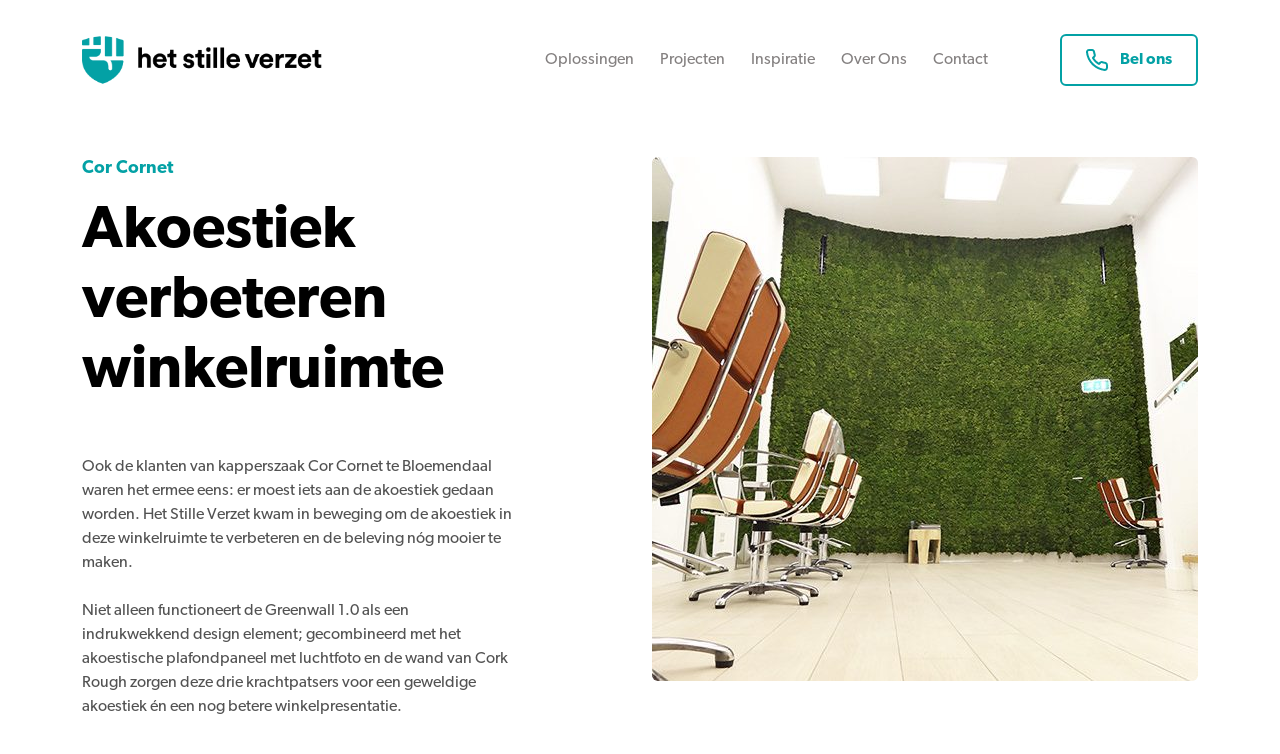

--- FILE ---
content_type: text/html; charset=UTF-8
request_url: https://www.stilleverzet.nl/projecten/akoestiek-verbeteren-winkelruimte/
body_size: 8680
content:
<!doctype html>
<html lang="en-US">
<head>
	<title>Akoestiek verbeteren winkelruimte - met natuur | Het Stille Verzet</title>

	<meta charset="UTF-8" />
	<meta http-equiv="Content-Type" content="text/html; charset=UTF-8">
	<meta name="viewport" content="width=device-width, initial-scale=1.0">

	<link href="" rel="pingback">
	<link href="https://www.stilleverzet.nl/assets/themes/hetstilleverzet/public/css/hetstilleverzet.min.css" rel="stylesheet">

	<link rel="stylesheet" href="https://use.typekit.net/ffx2gyz.css">

	<script>
		(function(i,s,o,g,r,a,m){i['GoogleAnalyticsObject']=r;i[r]=i[r]||function(){
		(i[r].q=i[r].q||[]).push(arguments)},i[r].l=1*new Date();a=s.createElement(o),
		m=s.getElementsByTagName(o)[0];a.async=1;a.src=g;m.parentNode.insertBefore(a,m)
		})(window,document,'script','https://www.google-analytics.com/analytics.js','ga');

		ga('create', 'UA-24147510-6', 'auto');
		ga('send', 'pageview');
	</script>

	<script id="mcjs">
		!function(c,h,i,m,p){m=c.createElement(h),p=c.getElementsByTagName(h)[0],m.async=1,m.src=i,p.parentNode.insertBefore(m,p)}(document,"script","https://chimpstatic.com/mcjs-connected/js/users/3d5f771e65e714cd0902c2b97/80e16fe8b72c3d523367c2c58.js");
	</script>

	<meta name='robots' content='index, follow, max-image-preview:large, max-snippet:-1, max-video-preview:-1' />

	<!-- This site is optimized with the Yoast SEO Premium plugin v20.7 (Yoast SEO v26.6) - https://yoast.com/wordpress/plugins/seo/ -->
	<meta name="description" content="Voor klanten van kapperszaak Cor Cornet te Bloemendaal kwam Het Stille Verzet in beweging. Verschillende natuurlijke akoestische oplossingen werden geplaatst." />
	<link rel="canonical" href="https://www.stilleverzet.nl/projecten/akoestiek-verbeteren-winkelruimte/" />
	<meta property="og:locale" content="en_US" />
	<meta property="og:type" content="article" />
	<meta property="og:title" content="Akoestiek verbeteren winkelruimte" />
	<meta property="og:description" content="Voor klanten van kapperszaak Cor Cornet te Bloemendaal kwam Het Stille Verzet in beweging. Verschillende natuurlijke akoestische oplossingen werden geplaatst." />
	<meta property="og:url" content="https://www.stilleverzet.nl/projecten/akoestiek-verbeteren-winkelruimte/" />
	<meta property="og:site_name" content="Het Stille Verzet" />
	<meta property="article:modified_time" content="2019-08-30T15:06:34+00:00" />
	<meta name="twitter:card" content="summary_large_image" />
	<meta name="twitter:site" content="@HetStilleVerzet" />
	<script type="application/ld+json" class="yoast-schema-graph">{"@context":"https://schema.org","@graph":[{"@type":"WebPage","@id":"https://www.stilleverzet.nl/projecten/akoestiek-verbeteren-winkelruimte/","url":"https://www.stilleverzet.nl/projecten/akoestiek-verbeteren-winkelruimte/","name":"Akoestiek verbeteren winkelruimte - met natuur | Het Stille Verzet","isPartOf":{"@id":"https://www.stilleverzet.nl/#website"},"datePublished":"2019-08-24T08:33:44+00:00","dateModified":"2019-08-30T15:06:34+00:00","description":"Voor klanten van kapperszaak Cor Cornet te Bloemendaal kwam Het Stille Verzet in beweging. Verschillende natuurlijke akoestische oplossingen werden geplaatst.","breadcrumb":{"@id":"https://www.stilleverzet.nl/projecten/akoestiek-verbeteren-winkelruimte/#breadcrumb"},"inLanguage":"en-US","potentialAction":[{"@type":"ReadAction","target":["https://www.stilleverzet.nl/projecten/akoestiek-verbeteren-winkelruimte/"]}]},{"@type":"BreadcrumbList","@id":"https://www.stilleverzet.nl/projecten/akoestiek-verbeteren-winkelruimte/#breadcrumb","itemListElement":[{"@type":"ListItem","position":1,"name":"Home","item":"https://www.stilleverzet.nl/"},{"@type":"ListItem","position":2,"name":"Akoestiek verbeteren winkelruimte"}]},{"@type":"WebSite","@id":"https://www.stilleverzet.nl/#website","url":"https://www.stilleverzet.nl/","name":"Het Stille Verzet","description":"Akoestische oplossingen","potentialAction":[{"@type":"SearchAction","target":{"@type":"EntryPoint","urlTemplate":"https://www.stilleverzet.nl/?s={search_term_string}"},"query-input":{"@type":"PropertyValueSpecification","valueRequired":true,"valueName":"search_term_string"}}],"inLanguage":"en-US"}]}</script>
	<!-- / Yoast SEO Premium plugin. -->


<link rel="alternate" title="oEmbed (JSON)" type="application/json+oembed" href="https://www.stilleverzet.nl/wp-json/oembed/1.0/embed?url=https%3A%2F%2Fwww.stilleverzet.nl%2Fprojecten%2Fakoestiek-verbeteren-winkelruimte%2F" />
<link rel="alternate" title="oEmbed (XML)" type="text/xml+oembed" href="https://www.stilleverzet.nl/wp-json/oembed/1.0/embed?url=https%3A%2F%2Fwww.stilleverzet.nl%2Fprojecten%2Fakoestiek-verbeteren-winkelruimte%2F&#038;format=xml" />
<style id='wp-img-auto-sizes-contain-inline-css' type='text/css'>
img:is([sizes=auto i],[sizes^="auto," i]){contain-intrinsic-size:3000px 1500px}
/*# sourceURL=wp-img-auto-sizes-contain-inline-css */
</style>
<style id='wp-emoji-styles-inline-css' type='text/css'>

	img.wp-smiley, img.emoji {
		display: inline !important;
		border: none !important;
		box-shadow: none !important;
		height: 1em !important;
		width: 1em !important;
		margin: 0 0.07em !important;
		vertical-align: -0.1em !important;
		background: none !important;
		padding: 0 !important;
	}
/*# sourceURL=wp-emoji-styles-inline-css */
</style>
<style id='wp-block-library-inline-css' type='text/css'>
:root{--wp-block-synced-color:#7a00df;--wp-block-synced-color--rgb:122,0,223;--wp-bound-block-color:var(--wp-block-synced-color);--wp-editor-canvas-background:#ddd;--wp-admin-theme-color:#007cba;--wp-admin-theme-color--rgb:0,124,186;--wp-admin-theme-color-darker-10:#006ba1;--wp-admin-theme-color-darker-10--rgb:0,107,160.5;--wp-admin-theme-color-darker-20:#005a87;--wp-admin-theme-color-darker-20--rgb:0,90,135;--wp-admin-border-width-focus:2px}@media (min-resolution:192dpi){:root{--wp-admin-border-width-focus:1.5px}}.wp-element-button{cursor:pointer}:root .has-very-light-gray-background-color{background-color:#eee}:root .has-very-dark-gray-background-color{background-color:#313131}:root .has-very-light-gray-color{color:#eee}:root .has-very-dark-gray-color{color:#313131}:root .has-vivid-green-cyan-to-vivid-cyan-blue-gradient-background{background:linear-gradient(135deg,#00d084,#0693e3)}:root .has-purple-crush-gradient-background{background:linear-gradient(135deg,#34e2e4,#4721fb 50%,#ab1dfe)}:root .has-hazy-dawn-gradient-background{background:linear-gradient(135deg,#faaca8,#dad0ec)}:root .has-subdued-olive-gradient-background{background:linear-gradient(135deg,#fafae1,#67a671)}:root .has-atomic-cream-gradient-background{background:linear-gradient(135deg,#fdd79a,#004a59)}:root .has-nightshade-gradient-background{background:linear-gradient(135deg,#330968,#31cdcf)}:root .has-midnight-gradient-background{background:linear-gradient(135deg,#020381,#2874fc)}:root{--wp--preset--font-size--normal:16px;--wp--preset--font-size--huge:42px}.has-regular-font-size{font-size:1em}.has-larger-font-size{font-size:2.625em}.has-normal-font-size{font-size:var(--wp--preset--font-size--normal)}.has-huge-font-size{font-size:var(--wp--preset--font-size--huge)}.has-text-align-center{text-align:center}.has-text-align-left{text-align:left}.has-text-align-right{text-align:right}.has-fit-text{white-space:nowrap!important}#end-resizable-editor-section{display:none}.aligncenter{clear:both}.items-justified-left{justify-content:flex-start}.items-justified-center{justify-content:center}.items-justified-right{justify-content:flex-end}.items-justified-space-between{justify-content:space-between}.screen-reader-text{border:0;clip-path:inset(50%);height:1px;margin:-1px;overflow:hidden;padding:0;position:absolute;width:1px;word-wrap:normal!important}.screen-reader-text:focus{background-color:#ddd;clip-path:none;color:#444;display:block;font-size:1em;height:auto;left:5px;line-height:normal;padding:15px 23px 14px;text-decoration:none;top:5px;width:auto;z-index:100000}html :where(.has-border-color){border-style:solid}html :where([style*=border-top-color]){border-top-style:solid}html :where([style*=border-right-color]){border-right-style:solid}html :where([style*=border-bottom-color]){border-bottom-style:solid}html :where([style*=border-left-color]){border-left-style:solid}html :where([style*=border-width]){border-style:solid}html :where([style*=border-top-width]){border-top-style:solid}html :where([style*=border-right-width]){border-right-style:solid}html :where([style*=border-bottom-width]){border-bottom-style:solid}html :where([style*=border-left-width]){border-left-style:solid}html :where(img[class*=wp-image-]){height:auto;max-width:100%}:where(figure){margin:0 0 1em}html :where(.is-position-sticky){--wp-admin--admin-bar--position-offset:var(--wp-admin--admin-bar--height,0px)}@media screen and (max-width:600px){html :where(.is-position-sticky){--wp-admin--admin-bar--position-offset:0px}}

/*# sourceURL=wp-block-library-inline-css */
</style><style id='global-styles-inline-css' type='text/css'>
:root{--wp--preset--aspect-ratio--square: 1;--wp--preset--aspect-ratio--4-3: 4/3;--wp--preset--aspect-ratio--3-4: 3/4;--wp--preset--aspect-ratio--3-2: 3/2;--wp--preset--aspect-ratio--2-3: 2/3;--wp--preset--aspect-ratio--16-9: 16/9;--wp--preset--aspect-ratio--9-16: 9/16;--wp--preset--color--black: #000000;--wp--preset--color--cyan-bluish-gray: #abb8c3;--wp--preset--color--white: #ffffff;--wp--preset--color--pale-pink: #f78da7;--wp--preset--color--vivid-red: #cf2e2e;--wp--preset--color--luminous-vivid-orange: #ff6900;--wp--preset--color--luminous-vivid-amber: #fcb900;--wp--preset--color--light-green-cyan: #7bdcb5;--wp--preset--color--vivid-green-cyan: #00d084;--wp--preset--color--pale-cyan-blue: #8ed1fc;--wp--preset--color--vivid-cyan-blue: #0693e3;--wp--preset--color--vivid-purple: #9b51e0;--wp--preset--gradient--vivid-cyan-blue-to-vivid-purple: linear-gradient(135deg,rgb(6,147,227) 0%,rgb(155,81,224) 100%);--wp--preset--gradient--light-green-cyan-to-vivid-green-cyan: linear-gradient(135deg,rgb(122,220,180) 0%,rgb(0,208,130) 100%);--wp--preset--gradient--luminous-vivid-amber-to-luminous-vivid-orange: linear-gradient(135deg,rgb(252,185,0) 0%,rgb(255,105,0) 100%);--wp--preset--gradient--luminous-vivid-orange-to-vivid-red: linear-gradient(135deg,rgb(255,105,0) 0%,rgb(207,46,46) 100%);--wp--preset--gradient--very-light-gray-to-cyan-bluish-gray: linear-gradient(135deg,rgb(238,238,238) 0%,rgb(169,184,195) 100%);--wp--preset--gradient--cool-to-warm-spectrum: linear-gradient(135deg,rgb(74,234,220) 0%,rgb(151,120,209) 20%,rgb(207,42,186) 40%,rgb(238,44,130) 60%,rgb(251,105,98) 80%,rgb(254,248,76) 100%);--wp--preset--gradient--blush-light-purple: linear-gradient(135deg,rgb(255,206,236) 0%,rgb(152,150,240) 100%);--wp--preset--gradient--blush-bordeaux: linear-gradient(135deg,rgb(254,205,165) 0%,rgb(254,45,45) 50%,rgb(107,0,62) 100%);--wp--preset--gradient--luminous-dusk: linear-gradient(135deg,rgb(255,203,112) 0%,rgb(199,81,192) 50%,rgb(65,88,208) 100%);--wp--preset--gradient--pale-ocean: linear-gradient(135deg,rgb(255,245,203) 0%,rgb(182,227,212) 50%,rgb(51,167,181) 100%);--wp--preset--gradient--electric-grass: linear-gradient(135deg,rgb(202,248,128) 0%,rgb(113,206,126) 100%);--wp--preset--gradient--midnight: linear-gradient(135deg,rgb(2,3,129) 0%,rgb(40,116,252) 100%);--wp--preset--font-size--small: 13px;--wp--preset--font-size--medium: 20px;--wp--preset--font-size--large: 36px;--wp--preset--font-size--x-large: 42px;--wp--preset--spacing--20: 0.44rem;--wp--preset--spacing--30: 0.67rem;--wp--preset--spacing--40: 1rem;--wp--preset--spacing--50: 1.5rem;--wp--preset--spacing--60: 2.25rem;--wp--preset--spacing--70: 3.38rem;--wp--preset--spacing--80: 5.06rem;--wp--preset--shadow--natural: 6px 6px 9px rgba(0, 0, 0, 0.2);--wp--preset--shadow--deep: 12px 12px 50px rgba(0, 0, 0, 0.4);--wp--preset--shadow--sharp: 6px 6px 0px rgba(0, 0, 0, 0.2);--wp--preset--shadow--outlined: 6px 6px 0px -3px rgb(255, 255, 255), 6px 6px rgb(0, 0, 0);--wp--preset--shadow--crisp: 6px 6px 0px rgb(0, 0, 0);}:where(.is-layout-flex){gap: 0.5em;}:where(.is-layout-grid){gap: 0.5em;}body .is-layout-flex{display: flex;}.is-layout-flex{flex-wrap: wrap;align-items: center;}.is-layout-flex > :is(*, div){margin: 0;}body .is-layout-grid{display: grid;}.is-layout-grid > :is(*, div){margin: 0;}:where(.wp-block-columns.is-layout-flex){gap: 2em;}:where(.wp-block-columns.is-layout-grid){gap: 2em;}:where(.wp-block-post-template.is-layout-flex){gap: 1.25em;}:where(.wp-block-post-template.is-layout-grid){gap: 1.25em;}.has-black-color{color: var(--wp--preset--color--black) !important;}.has-cyan-bluish-gray-color{color: var(--wp--preset--color--cyan-bluish-gray) !important;}.has-white-color{color: var(--wp--preset--color--white) !important;}.has-pale-pink-color{color: var(--wp--preset--color--pale-pink) !important;}.has-vivid-red-color{color: var(--wp--preset--color--vivid-red) !important;}.has-luminous-vivid-orange-color{color: var(--wp--preset--color--luminous-vivid-orange) !important;}.has-luminous-vivid-amber-color{color: var(--wp--preset--color--luminous-vivid-amber) !important;}.has-light-green-cyan-color{color: var(--wp--preset--color--light-green-cyan) !important;}.has-vivid-green-cyan-color{color: var(--wp--preset--color--vivid-green-cyan) !important;}.has-pale-cyan-blue-color{color: var(--wp--preset--color--pale-cyan-blue) !important;}.has-vivid-cyan-blue-color{color: var(--wp--preset--color--vivid-cyan-blue) !important;}.has-vivid-purple-color{color: var(--wp--preset--color--vivid-purple) !important;}.has-black-background-color{background-color: var(--wp--preset--color--black) !important;}.has-cyan-bluish-gray-background-color{background-color: var(--wp--preset--color--cyan-bluish-gray) !important;}.has-white-background-color{background-color: var(--wp--preset--color--white) !important;}.has-pale-pink-background-color{background-color: var(--wp--preset--color--pale-pink) !important;}.has-vivid-red-background-color{background-color: var(--wp--preset--color--vivid-red) !important;}.has-luminous-vivid-orange-background-color{background-color: var(--wp--preset--color--luminous-vivid-orange) !important;}.has-luminous-vivid-amber-background-color{background-color: var(--wp--preset--color--luminous-vivid-amber) !important;}.has-light-green-cyan-background-color{background-color: var(--wp--preset--color--light-green-cyan) !important;}.has-vivid-green-cyan-background-color{background-color: var(--wp--preset--color--vivid-green-cyan) !important;}.has-pale-cyan-blue-background-color{background-color: var(--wp--preset--color--pale-cyan-blue) !important;}.has-vivid-cyan-blue-background-color{background-color: var(--wp--preset--color--vivid-cyan-blue) !important;}.has-vivid-purple-background-color{background-color: var(--wp--preset--color--vivid-purple) !important;}.has-black-border-color{border-color: var(--wp--preset--color--black) !important;}.has-cyan-bluish-gray-border-color{border-color: var(--wp--preset--color--cyan-bluish-gray) !important;}.has-white-border-color{border-color: var(--wp--preset--color--white) !important;}.has-pale-pink-border-color{border-color: var(--wp--preset--color--pale-pink) !important;}.has-vivid-red-border-color{border-color: var(--wp--preset--color--vivid-red) !important;}.has-luminous-vivid-orange-border-color{border-color: var(--wp--preset--color--luminous-vivid-orange) !important;}.has-luminous-vivid-amber-border-color{border-color: var(--wp--preset--color--luminous-vivid-amber) !important;}.has-light-green-cyan-border-color{border-color: var(--wp--preset--color--light-green-cyan) !important;}.has-vivid-green-cyan-border-color{border-color: var(--wp--preset--color--vivid-green-cyan) !important;}.has-pale-cyan-blue-border-color{border-color: var(--wp--preset--color--pale-cyan-blue) !important;}.has-vivid-cyan-blue-border-color{border-color: var(--wp--preset--color--vivid-cyan-blue) !important;}.has-vivid-purple-border-color{border-color: var(--wp--preset--color--vivid-purple) !important;}.has-vivid-cyan-blue-to-vivid-purple-gradient-background{background: var(--wp--preset--gradient--vivid-cyan-blue-to-vivid-purple) !important;}.has-light-green-cyan-to-vivid-green-cyan-gradient-background{background: var(--wp--preset--gradient--light-green-cyan-to-vivid-green-cyan) !important;}.has-luminous-vivid-amber-to-luminous-vivid-orange-gradient-background{background: var(--wp--preset--gradient--luminous-vivid-amber-to-luminous-vivid-orange) !important;}.has-luminous-vivid-orange-to-vivid-red-gradient-background{background: var(--wp--preset--gradient--luminous-vivid-orange-to-vivid-red) !important;}.has-very-light-gray-to-cyan-bluish-gray-gradient-background{background: var(--wp--preset--gradient--very-light-gray-to-cyan-bluish-gray) !important;}.has-cool-to-warm-spectrum-gradient-background{background: var(--wp--preset--gradient--cool-to-warm-spectrum) !important;}.has-blush-light-purple-gradient-background{background: var(--wp--preset--gradient--blush-light-purple) !important;}.has-blush-bordeaux-gradient-background{background: var(--wp--preset--gradient--blush-bordeaux) !important;}.has-luminous-dusk-gradient-background{background: var(--wp--preset--gradient--luminous-dusk) !important;}.has-pale-ocean-gradient-background{background: var(--wp--preset--gradient--pale-ocean) !important;}.has-electric-grass-gradient-background{background: var(--wp--preset--gradient--electric-grass) !important;}.has-midnight-gradient-background{background: var(--wp--preset--gradient--midnight) !important;}.has-small-font-size{font-size: var(--wp--preset--font-size--small) !important;}.has-medium-font-size{font-size: var(--wp--preset--font-size--medium) !important;}.has-large-font-size{font-size: var(--wp--preset--font-size--large) !important;}.has-x-large-font-size{font-size: var(--wp--preset--font-size--x-large) !important;}
/*# sourceURL=global-styles-inline-css */
</style>

<style id='classic-theme-styles-inline-css' type='text/css'>
/*! This file is auto-generated */
.wp-block-button__link{color:#fff;background-color:#32373c;border-radius:9999px;box-shadow:none;text-decoration:none;padding:calc(.667em + 2px) calc(1.333em + 2px);font-size:1.125em}.wp-block-file__button{background:#32373c;color:#fff;text-decoration:none}
/*# sourceURL=/wp-includes/css/classic-themes.min.css */
</style>
<link rel="https://api.w.org/" href="https://www.stilleverzet.nl/wp-json/" /><link rel="alternate" title="JSON" type="application/json" href="https://www.stilleverzet.nl/wp-json/wp/v2/landing/1382" /><link rel="EditURI" type="application/rsd+xml" title="RSD" href="https://www.stilleverzet.nl/xmlrpc.php?rsd" />
<meta name="generator" content="WordPress 6.9" />
<link rel='shortlink' href='https://www.stilleverzet.nl/?p=1382' />
<link rel="icon" href="https://www.stilleverzet.nl/assets/uploads/2019/08/stille-verzet_logo.png" sizes="32x32" />
<link rel="icon" href="https://www.stilleverzet.nl/assets/uploads/2019/08/stille-verzet_logo.png" sizes="192x192" />
<link rel="apple-touch-icon" href="https://www.stilleverzet.nl/assets/uploads/2019/08/stille-verzet_logo.png" />
<meta name="msapplication-TileImage" content="https://www.stilleverzet.nl/assets/uploads/2019/08/stille-verzet_logo.png" />

</head>
    <body class="body wp-singular projecten-template-default single single-projecten postid-1382 wp-theme-hetstilleverzet">

    <div class="navpush"></div>

<nav class="navigation">
	<div class="navigation__wrapper container">
		<a href="/" class="navigation__logo"></a>

		<a class="navigation__callbutton--mobile" href="tel:+31(0)881347600"></a>
		<button class="navigation__mobilebutton"></button>

		<div class="navigation__content">
			<ul class="navigation__links">
									<li class="navigation__link   menu-item menu-item-type-post_type menu-item-object-page menu-item-226"><a href="https://www.stilleverzet.nl/akoestische-oplossingen/">Oplossingen</a></li>
									<li class="navigation__link   menu-item menu-item-type-post_type menu-item-object-page menu-item-225"><a href="https://www.stilleverzet.nl/projecten/">Projecten</a></li>
									<li class="navigation__link   menu-item menu-item-type-post_type menu-item-object-page menu-item-231"><a href="https://www.stilleverzet.nl/akoestische-inspiratie/">Inspiratie</a></li>
									<li class="navigation__link   menu-item menu-item-type-post_type menu-item-object-page menu-item-224"><a href="https://www.stilleverzet.nl/over-ons/">Over Ons</a></li>
									<li class="navigation__link   menu-item menu-item-type-post_type menu-item-object-page menu-item-232"><a href="https://www.stilleverzet.nl/contact/">Contact</a></li>
								<li class="navigation__link navigation__link--privacy">
					<a href="https://www.stilleverzet.nl/privacy-statement-disclaimer/">Privacy Statement &amp; Disclaimer</a>
				</li>
			</ul>
			<a class="navigation__callbutton button button--inverted button--with-icon" href="tel:+31(0)881347600">
				<img class="button__icon button__icon--default" src="https://www.stilleverzet.nl/assets/themes/hetstilleverzet/public/gfx/icons/phone-green.svg">
				<img class="button__icon button__icon--hover" src="https://www.stilleverzet.nl/assets/themes/hetstilleverzet/public/gfx/icons/phone-white.svg">
				Bel ons
			</a>
		<div>

	</div>
</nav>

    <section class="content">
            
	<div class="wrapper">	

		<div class="container introduction">
			<div class="introduction__section introduction__left-section introduction__section--tagfirst">
                <h2 class="introduction__description f-tag">Cor Cornet</h2>
				<h1 class="introduction__title f-title">Akoestiek verbeteren winkelruimte</h1>
			
				<div class="introduction__image introduction__image--mobile" style="background-image: url('https://www.stilleverzet.nl/assets/uploads/2019/08/corcornet_greenwall_moswand_stille-verzet_mos-van-rendiermos_akoestische-greenwall-546x524-c-center.jpg')"></div>

                  
                    <div class="
            introduction__paragraph f-paragraph
    ">
    <p>Ook de klanten van kapperszaak Cor Cornet te Bloemendaal waren het ermee eens: er moest iets aan de akoestiek gedaan worden. Het Stille Verzet kwam in beweging om de akoestiek in deze winkelruimte te verbeteren en de beleving nóg mooier te maken. </p>
<p>Niet alleen functioneert de Greenwall 1.0 als een indrukwekkend design element; gecombineerd met het akoestische plafondpaneel met luchtfoto en de wand van Cork Rough zorgen deze drie krachtpatsers voor een geweldige akoestiek én een nog betere winkelpresentatie. </p>

</div>


                  
                    <p class="f-tag intro-list__title">Toegepaste oplossingen</p>
<ul class="f-tag list intro-list">
    	        <li class="intro-list__item">
			<a href="https://www.stilleverzet.nl/akoestische-oplossingen/akoestisch-wandpaneel-met-fotodoek/">Fotografisch wandpaneel</a>
		</li>
    	        <li class="intro-list__item">
			<a href="https://www.stilleverzet.nl/akoestische-oplossingen/geluiddempende-moswand-van-akoestisch-rendiermos/">Greenwall 1.0</a>
		</li>
    	        <li class="intro-list__item">
			<a href="https://www.stilleverzet.nl/akoestische-oplossingen/panelen-geluidsisolerende-kurkschors/">Cork Rough</a>
		</li>
    </ul>
                			</div>

                            <div class="introduction__section introduction__right-section">
                    <div class="introduction__image tile--medium" style="background-image: url('https://www.stilleverzet.nl/assets/uploads/2019/08/corcornet_greenwall_moswand_stille-verzet_mos-van-rendiermos_akoestische-greenwall-546x524-c-center.jpg')"></div>
                </div>
            
		</div>

        <div class="container tile-rows tile-rows--two-columns">

              
                <div class="tile-row">

                                            <div class="tile tile--big" style="background-image: url('https://www.stilleverzet.nl/assets/uploads/2019/08/corcornet_akoestisch-plafondpaneel_akoestische-wolkenlucht_akoestische-plafondoplossing.jpg')"></div>
                    
                </div>
              
                <div class="tile-row">

                                        
                          
                            <div class="tile-column">
                                  
                                    <div class="tile tile--tall" style="background-image: url('https://www.stilleverzet.nl/assets/uploads/2019/08/corcornet_greenwall_moswand_stille-verzet_mos-van-rendiermos_groene-moswand.jpg')"></div>                                  
                                    <div class="tile tile--tall" style="background-image: url('https://www.stilleverzet.nl/assets/uploads/2019/08/corcornet_greenwall_moswand_stille-verzet_mos-van-rendiermos.jpg')"></div>                                                            </div>
                          
                            <div class="tile-column">
                                  
                                    <div class="tile tile--medium" style="background-image: url('https://www.stilleverzet.nl/assets/uploads/2019/08/corcornet_greenwall_moswand_stille-verzet_mos-van-rendiermos_duurzame-moswand.jpg')"></div>                                  
                                    <div class="tile tile--wide tile--image" style="background-image: url('https://www.stilleverzet.nl/assets/uploads/2019/08/corcornet_akoestisch-plafondpaneel_akoestische-wolkenlucht_akoestische-plafondoplossing_akoestisch-schilderij.jpg')"></div>
                                  
                                    <div class="tile tile--tall" style="background-image: url('https://www.stilleverzet.nl/assets/uploads/2019/08/corcornet_akoestisch-plafondpaneel_akoestische-wolkenlucht_akoestische-plafondoplossing_akoestisch-wandpaneel.jpg')"></div>                                                            </div>
                        
                    
                </div>
              
                <div class="tile-row">

                                        
                          
                            <div class="tile-column">
                                                            </div>
                        
                    
                </div>
            
        </div>

        <div class="container">
		 	<div class="block cyclebar">
				<a href="https://www.stilleverzet.nl/projecten/geluiddemping-winkel-met-een-omzetverhogende-greenwall/" class="cyclebar__cycle cyclebar__cycle--previous ">
					<div class="cyclebar__icon cyclebar__previous-icon"></div>
					<span class="cyclebar__text">Vorige</span>
				</a>

				<a href="../" class="cyclebar__overview">
				</a>

				<a href="https://www.stilleverzet.nl/projecten/restaurant-met-een-bijzondere-akoestiek/" class="cyclebar__cycle cyclebar__cycle--next ">
					<span class="cyclebar__text">Volgende</span>
					<div class="cyclebar__icon cyclebar__next-icon"></div>
				</a>
			</div>
		</div> 
       
        
                
                            <div class="wrapper wrapper--fullwidth cta-one__wrapper">
    <div class="container cta-one">
        <h3 class="cta-one__title f-title">In stilte werken zonder gestoord te worden?</h3>
        <p class="cta-one__text f-paragraph">Meer weten oven de circulaire akoestische concentratiewerkplek? Bel ons en wij kunnen er alles over vertellen.</p>
        <a class="cta-one__call f-title--small" href="tel:0881347600">
            <img class="cta-one__call-icon" src="https://www.stilleverzet.nl/assets/themes/hetstilleverzet/public/gfx/icons/phone-white.svg">
            088 134 7600
        </a>
    </div>
</div>             
    </div>

    </section>

     <footer class="footer">

    <div class="footer__top">
        <div class="container footer__container footer__container--desktop">
                            <div class="footer__column">
                                            <h2><a href="https://www.stilleverzet.nl/akoestische-oplossingen/" class="footer__column-title f-tag">Oplossingen</a></h2>
                        <ul class="footer__list f-paragraph">
                                                            <li class="footer__list-item"><a href="https://www.stilleverzet.nl/akoestische-oplossingen/akoestisch-riet/">Silent Reed</a></li>
                                                            <li class="footer__list-item"><a href="https://www.stilleverzet.nl/akoestische-oplossingen/moswand-met-platmos/">Greenwall 2.0</a></li>
                                                            <li class="footer__list-item"><a href="https://www.stilleverzet.nl/akoestische-oplossingen/schors-panelen/">Bark</a></li>
                                                            <li class="footer__list-item"><a href="https://www.stilleverzet.nl/akoestische-oplossingen/panelen-geluidsisolerende-kurkschors/">Cork Rough</a></li>
                                                    </ul>
                    
                                    </div>
                            <div class="footer__column">
                    
                                            <h2><a href="" class="footer__column-title f-tag">Social Media</a></h2>
                        <ul class="footer__list--icons f-paragraph">
                                                    </ul>
                                    </div>
                            <div class="footer__column">
                                            <h2><a href="https://www.stilleverzet.nl/akoestische-inspiratie/" class="footer__column-title f-tag">Inspiratie</a></h2>
                        <ul class="footer__list f-paragraph">
                                                            <li class="footer__list-item"><a href="https://www.stilleverzet.nl/akoestische-oplossingen/akoestische-lamp/">Lotus Sfhaera | akoestische lamp</a></li>
                                                            <li class="footer__list-item"><a href="https://www.stilleverzet.nl/inspiratie/petfelt-als-akoestische-oplossing/">PETFelt als akoestische oplossing</a></li>
                                                            <li class="footer__list-item"><a href="https://www.stilleverzet.nl/inspiratie/mycelium-akoestiek/">Mycelium akoestiek</a></li>
                                                    </ul>
                    
                                    </div>
                            <div class="footer__column">
                                            <h2><a href="https://www.stilleverzet.nl/over-ons/" class="footer__column-title f-tag">Over Ons</a></h2>
                        <ul class="footer__list f-paragraph">
                                                            <li class="footer__list-item"><a href="https://www.stilleverzet.nl/over-ons/uitleg-over-akoestiek/">Akoestiek</a></li>
                                                            <li class="footer__list-item"><a href="https://www.stilleverzet.nl/over-ons/biophilic-design/">Biophilic Design</a></li>
                                                            <li class="footer__list-item"><a href="https://www.stilleverzet.nl/over-ons/circulaire-economie/">Circulaire Economie</a></li>
                                                            <li class="footer__list-item"><a href="https://www.stilleverzet.nl/akoestische-meting/">Akoestische meting</a></li>
                                                    </ul>
                    
                                    </div>
                            <div class="footer__column">
                    
                                            <h2><a href="" class="footer__column-title f-tag">Social Media</a></h2>
                        <ul class="footer__list--icons f-paragraph">
                                                            <li class="footer__list-icon"><a href="https://www.linkedin.com/company/stilleverzet/?originalSubdomain=nl" target="_blank"><img src="https://www.stilleverzet.nl/assets/uploads/2019/08/linkedin.svg"></a></li>
                                                            <li class="footer__list-icon"><a href="https://nl.pinterest.com/Het_Stille_Verzet/" target="_blank"><img src="https://www.stilleverzet.nl/assets/uploads/2019/08/pinterest.svg"></a></li>
                                                            <li class="footer__list-icon"><a href="https://www.instagram.com/het_stille_verzet/" target="_blank"><img src="https://www.stilleverzet.nl/assets/uploads/2019/08/insta.svg"></a></li>
                                                    </ul>
                                    </div>
                    </div>
        
        <div class="container footer__container footer__container--mobile">
            <div class="footer__column">
                                                                                                <h2><a href="" class="footer__column-title f-tag">Social Media</a></h2>
                        <ul class="footer__list--icons f-paragraph">
                                                    </ul>
                                                                                                                                                        <h2><a href="" class="footer__column-title f-tag">Social Media</a></h2>
                        <ul class="footer__list--icons f-paragraph">
                                                            <li class="footer__list-icon"><a href="https://www.linkedin.com/company/stilleverzet/?originalSubdomain=nl" target="_blank"><img src="https://www.stilleverzet.nl/assets/uploads/2019/08/linkedin.svg"></a></li>
                                                            <li class="footer__list-icon"><a href="https://nl.pinterest.com/Het_Stille_Verzet/" target="_blank"><img src="https://www.stilleverzet.nl/assets/uploads/2019/08/pinterest.svg"></a></li>
                                                            <li class="footer__list-icon"><a href="https://www.instagram.com/het_stille_verzet/" target="_blank"><img src="https://www.stilleverzet.nl/assets/uploads/2019/08/insta.svg"></a></li>
                                                    </ul>
                                                </div>
        </div>

    </div>

    <div class="container footer__bottom f-paragraph--small">
        <span>© 2019 Het Stille Verzet. Alle rechten voorbehouden</span>
        <a class="footer__privacy-statement" href="https://www.stilleverzet.nl/privacy-statement-disclaimer/">Privacy Statement &amp; Disclaimer</a>
    </div>
</footer>


<script src="https://www.stilleverzet.nl/assets/themes/hetstilleverzet/src/js/vendor/jquery-1.12.1.js"></script>
<script src="https://www.stilleverzet.nl/assets/themes/hetstilleverzet/public/js/hetstilleverzet.min.js"></script>


<script type="text/javascript">
    jQuery(document).ready(function(){
        jQuery(document).on('gform_confirmation_loaded', function(){
            $(".solution__download-link").addClass(" solution__download-link--visible ");
            $(".download-block__title").addClass("m-none");
            $(".download-form").addClass("download-form--filled-in");
        });
    })
</script>


<script>

    

</script>
    <script type="speculationrules">
{"prefetch":[{"source":"document","where":{"and":[{"href_matches":"/*"},{"not":{"href_matches":["/wp-*.php","/wp-admin/*","/assets/uploads/*","/assets/*","/assets/plugins/*","/assets/themes/hetstilleverzet/*","/*\\?(.+)"]}},{"not":{"selector_matches":"a[rel~=\"nofollow\"]"}},{"not":{"selector_matches":".no-prefetch, .no-prefetch a"}}]},"eagerness":"conservative"}]}
</script>
<script id="wp-emoji-settings" type="application/json">
{"baseUrl":"https://s.w.org/images/core/emoji/17.0.2/72x72/","ext":".png","svgUrl":"https://s.w.org/images/core/emoji/17.0.2/svg/","svgExt":".svg","source":{"concatemoji":"https://www.stilleverzet.nl/wp-includes/js/wp-emoji-release.min.js?ver=6.9"}}
</script>
<script type="module">
/* <![CDATA[ */
/*! This file is auto-generated */
const a=JSON.parse(document.getElementById("wp-emoji-settings").textContent),o=(window._wpemojiSettings=a,"wpEmojiSettingsSupports"),s=["flag","emoji"];function i(e){try{var t={supportTests:e,timestamp:(new Date).valueOf()};sessionStorage.setItem(o,JSON.stringify(t))}catch(e){}}function c(e,t,n){e.clearRect(0,0,e.canvas.width,e.canvas.height),e.fillText(t,0,0);t=new Uint32Array(e.getImageData(0,0,e.canvas.width,e.canvas.height).data);e.clearRect(0,0,e.canvas.width,e.canvas.height),e.fillText(n,0,0);const a=new Uint32Array(e.getImageData(0,0,e.canvas.width,e.canvas.height).data);return t.every((e,t)=>e===a[t])}function p(e,t){e.clearRect(0,0,e.canvas.width,e.canvas.height),e.fillText(t,0,0);var n=e.getImageData(16,16,1,1);for(let e=0;e<n.data.length;e++)if(0!==n.data[e])return!1;return!0}function u(e,t,n,a){switch(t){case"flag":return n(e,"\ud83c\udff3\ufe0f\u200d\u26a7\ufe0f","\ud83c\udff3\ufe0f\u200b\u26a7\ufe0f")?!1:!n(e,"\ud83c\udde8\ud83c\uddf6","\ud83c\udde8\u200b\ud83c\uddf6")&&!n(e,"\ud83c\udff4\udb40\udc67\udb40\udc62\udb40\udc65\udb40\udc6e\udb40\udc67\udb40\udc7f","\ud83c\udff4\u200b\udb40\udc67\u200b\udb40\udc62\u200b\udb40\udc65\u200b\udb40\udc6e\u200b\udb40\udc67\u200b\udb40\udc7f");case"emoji":return!a(e,"\ud83e\u1fac8")}return!1}function f(e,t,n,a){let r;const o=(r="undefined"!=typeof WorkerGlobalScope&&self instanceof WorkerGlobalScope?new OffscreenCanvas(300,150):document.createElement("canvas")).getContext("2d",{willReadFrequently:!0}),s=(o.textBaseline="top",o.font="600 32px Arial",{});return e.forEach(e=>{s[e]=t(o,e,n,a)}),s}function r(e){var t=document.createElement("script");t.src=e,t.defer=!0,document.head.appendChild(t)}a.supports={everything:!0,everythingExceptFlag:!0},new Promise(t=>{let n=function(){try{var e=JSON.parse(sessionStorage.getItem(o));if("object"==typeof e&&"number"==typeof e.timestamp&&(new Date).valueOf()<e.timestamp+604800&&"object"==typeof e.supportTests)return e.supportTests}catch(e){}return null}();if(!n){if("undefined"!=typeof Worker&&"undefined"!=typeof OffscreenCanvas&&"undefined"!=typeof URL&&URL.createObjectURL&&"undefined"!=typeof Blob)try{var e="postMessage("+f.toString()+"("+[JSON.stringify(s),u.toString(),c.toString(),p.toString()].join(",")+"));",a=new Blob([e],{type:"text/javascript"});const r=new Worker(URL.createObjectURL(a),{name:"wpTestEmojiSupports"});return void(r.onmessage=e=>{i(n=e.data),r.terminate(),t(n)})}catch(e){}i(n=f(s,u,c,p))}t(n)}).then(e=>{for(const n in e)a.supports[n]=e[n],a.supports.everything=a.supports.everything&&a.supports[n],"flag"!==n&&(a.supports.everythingExceptFlag=a.supports.everythingExceptFlag&&a.supports[n]);var t;a.supports.everythingExceptFlag=a.supports.everythingExceptFlag&&!a.supports.flag,a.supports.everything||((t=a.source||{}).concatemoji?r(t.concatemoji):t.wpemoji&&t.twemoji&&(r(t.twemoji),r(t.wpemoji)))});
//# sourceURL=https://www.stilleverzet.nl/wp-includes/js/wp-emoji-loader.min.js
/* ]]> */
</script>

</body>
</html>


--- FILE ---
content_type: text/css
request_url: https://www.stilleverzet.nl/assets/themes/hetstilleverzet/public/css/hetstilleverzet.min.css
body_size: 9935
content:
html,body,div,span,applet,object,iframe,h1,h2,h3,h4,h5,h6,p,blockquote,pre,a,abbr,acronym,address,big,cite,code,del,dfn,em,img,ins,kbd,q,s,samp,small,strike,strong,sub,sup,tt,var,b,u,i,center,dl,dt,dd,ol,ul,li,fieldset,form,label,legend,table,caption,tbody,tfoot,thead,tr,th,td,article,aside,canvas,details,embed,figure,figcaption,footer,header,hgroup,menu,nav,output,ruby,section,summary,time,mark,audio,video{margin:0;padding:0;border:0;font-size:100%;font:inherit;vertical-align:baseline}article,aside,details,figcaption,figure,footer,header,hgroup,menu,nav,section{display:block}body{line-height:1}ol,ul{list-style:none}blockquote,q{quotes:none}blockquote:before,blockquote:after,q:before,q:after{content:'';content:none}table{border-collapse:collapse;border-spacing:0}*,*:before,*:after{-webkit-box-sizing:border-box;box-sizing:border-box}html,body{font-family:Arial,Helvetica,sans-serif;line-height:1.5;font-size:100%;-webkit-font-smoothing:antialiased;text-rendering:optimizeLegibility}a{color:inherit;text-decoration:none;-webkit-transition:all .2s ease;transition:all .2s ease}img{max-width:100%}div{background-repeat:no-repeat}button,input[type="submit"]{display:block;cursor:pointer;border:none;font-family:inherit;font-size:inherit;text-align:center;-webkit-appearance:none}label{font-weight:bold}.gform_wrapper ul{margin:0;font-size:1em}.gform_wrapper li{list-style:none;padding:0}.gform_wrapper .gfield{padding-bottom:1em}.gform_wrapper .gfield .gfield_label{display:block;margin-bottom:.25em}.gform_wrapper .gfield .gfield_checkbox li,.gform_wrapper .gfield .gfield_radio li{padding:.25em 0}.gform_wrapper .gfield .gfield_checkbox input,.gform_wrapper .gfield .gfield_radio input{width:auto;height:auto;margin-right:.5em}.gform_wrapper .gform_footer input[type="submit"]{width:auto}.gform_wrapper .validation_error{padding:.5em;margin-bottom:1em;background:#9b2424;color:white}.gform_validation_error .gfield_error input{border:1px solid #9b2424}.gform_validation_error .gfield_error .validation_message{margin-top:.5em;font-size:.75em;color:#9b2424}.wrapper{width:100%}.wrapper--fullwidth{width:100%;margin:72px 0}.container{width:1116px;margin:0 auto;position:relative;z-index:5}.container--home-header{position:static}.container--big{padding:72px 0}.container--no-padding{padding:0}@media (max-width:1131px){.wrapper{width:100%}.wrapper--fullwidth{padding:0}.container{width:100%;padding:0 14px}.container--big{padding:72px 14px}}@media (max-width:900px){.wrapper--fullwidth{margin:36px 0}}@media (max-width:700px){.wrapper{padding:0}.container--big{padding:24px 14px}.wrapper--fullwidth{margin:24px 0}}@media (max-width:600px){.content .wrapper:first-child{margin-top:0}}html{font-family:canada-type-gibson,sans-serif;font-style:normal;font-weight:300}html *{font-family:canada-type-gibson,sans-serif;font-style:normal}h1{font-family:canada-type-gibson,sans-serif;font-style:normal}h2{font-family:canada-type-gibson,sans-serif;font-style:normal}h3{font-family:canada-type-gibson,sans-serif;font-style:normal}h4{font-family:canada-type-gibson,sans-serif;font-style:normal}p{font-family:canada-type-gibson,sans-serif;font-style:normal}.f-title--big{font-size:100px;line-height:110px;font-weight:600;margin-bottom:70px}.f-title{font-size:60px;line-height:70px;font-weight:600}.f-title--small{font-size:42px;line-height:50px;font-weight:600}.f-tag{font-size:18px;line-height:24px;font-weight:500}.f-tag--bold{font-weight:600}.f-paragraph{color:#525252;font-size:16px;line-height:24px;font-weight:400;margin-bottom:24px}.f-paragraph p{margin-bottom:24px}.f-paragraph p:last-child{margin-bottom:0}.f-paragraph ol,.f-paragraph ul{margin-left:16px;margin-bottom:24px}.f-paragraph ol{list-style:decimal}.f-paragraph ul{margin-left:20px}.f-paragraph ul li{list-style:circle}.f-paragraph a{color:#03A1A5}.f-paragraph a:hover{color:#04d2d7}.f-paragraph strong{font-weight:700}.f-paragraph em{font-style:italic}.f-subtitle{font-size:24px;line-height:32px;font-weight:600;margin-bottom:24px}.f-paragraph--big{font-size:24px;line-height:32px;font-weight:400;margin-bottom:42px}.f-paragraph--small{font-size:14px;line-height:20px;font-weight:400}@media (max-width:1131px){.f-title--big{font-size:86px;line-height:94px;margin-bottom:50px}.f-title{font-size:50px;line-height:56px}.f-title--small{font-size:36px;line-height:42px}.f-subtitle{font-size:22px;line-height:28px}.f-tag{font-size:16px;line-height:24px}.f-paragraph{font-size:15px;line-height:24px}.f-paragraph--big{font-size:20px;line-height:28px;margin-bottom:30px}.f-paragraph--small{font-size:13px}}@media (max-width:900px){.f-title--big{font-size:62px;line-height:74px;margin-bottom:42px}.f-title{font-size:34px;line-height:46px}.f-title--small{font-size:28px;line-height:34px}}@media (max-width:700px){.f-title--big{font-size:40px;line-height:48px;font-weight:600;margin-bottom:24px}.f-title{font-size:24px;line-height:28px;font-weight:600}.f-subtitle{font-size:20px;line-height:26px}.f-tag{font-size:14px;line-height:20px}.f-title--small{font-size:24px;line-height:28px;font-weight:600}.f-paragraph--big{font-size:16px;line-height:24px;font-weight:500;margin-bottom:12px}}.c-primary{color:#03A1A5}.icon{width:36px;height:36px;background-color:#FA6400;border-radius:50%;background-position:center;background-repeat:no-repeat;-webkit-transition:all .2s ease;transition:all .2s ease}.icon--nextbutton{background-image:url('../gfx/icons/arrow-white-right.svg')}.icon--download-icon{display:block;width:48px;height:48px;background-color:#03A1A5;background-image:url('../gfx/icons/download-arrow.svg')}button{background-color:initial;color:initial}button:focus{outline:none}.button{padding:12px 24px;border-radius:6px;background-color:#03A1A5;color:#ffffff;font-weight:600;display:-webkit-inline-box;display:-ms-inline-flexbox;display:inline-flex;-webkit-box-pack:center;-ms-flex-pack:center;justify-content:center;-webkit-box-align:center;-ms-flex-align:center;align-items:center;-webkit-transition:.2s all ease;transition:.2s all ease}.button img{-webkit-transition:all .2s ease;transition:all .2s ease}.button:hover{background-color:#008286}.button:focus{outline:none;background-color:#004C51}.button--inverted{border:2px solid #03A1A5;color:#03A1A5;background-color:initial}.button--inverted:hover{border:2px solid #008286;background-color:#008286;color:white}.button--inverted:focus{outline:none;border:2px solid #004C51;background-color:#004C51;color:white}.button--with-icon .button__icon--hover{display:none}.button--with-icon:hover .button__icon--default,.button--with-icon:focus .button__icon--default{display:none}.button--with-icon:hover .button__icon--hover,.button--with-icon:focus .button__icon--hover{display:block}.button__icon{display:block;margin-right:12px}.navpush{height:120px}.navigation{background-color:#ffffff;width:100%;height:120px;position:fixed;top:0;z-index:25}.navigation__wrapper{height:100%;margin:0 auto;display:-webkit-box;display:-ms-flexbox;display:flex;-ms-flex-line-pack:center;align-content:center;-webkit-box-pack:justify;-ms-flex-pack:justify;justify-content:space-between}.navigation__wrapper a{-webkit-transition:none;transition:none}.navigation__callbutton--mobile{display:none}.navigation__mobilebutton{display:none}.navigation__logo{width:240px;background-image:url('../gfx/logos/hsv_logo.svg');background-repeat:no-repeat;background-size:100%;background-position:center;z-index:11}.navigation__content{display:-webkit-box;display:-ms-flexbox;display:flex;-webkit-box-align:center;-ms-flex-align:center;align-items:center}.navigation__links{display:-webkit-box;display:-ms-flexbox;display:flex;-webkit-box-align:center;-ms-flex-align:center;align-items:center;margin-right:46px}.navigation__link{position:relative;color:#848080;margin-right:26px}.navigation__link:last-child{margin-right:0}.navigation__link a:hover{color:#03A1A5}.navigation__link a:focus{color:#004C51}.navigation__link--privacy{display:none}.nav__link--active a{color:#000000;font-weight:500}.nav__link--active:after{content:'';border-bottom:2px solid #03A1A5;display:block;position:absolute;width:100%;top:35px}@media (max-width:1131px){.navpush{height:100px}.navigation{height:100px}.navigation__logo{width:220px}}@media (max-width:960px){.navigation__logo{width:200px}.navigation__links{margin-right:36px}.navigation__link{margin-right:20px}}@media (max-width:880px){.navpush{height:90px}.navigation{height:90px}.navigation__logo{width:180px}.navigation__logo--open{background-image:url('../gfx/logos/hsv_logo_mobile.svg')}.navigation__callbutton--mobile{z-index:11;display:block;width:28px;height:28px;background-image:url('../gfx/icons/phone-green.svg');background-repeat:no-repeat;background-position:center;background-size:100%;position:absolute;right:76px;top:50%;-webkit-transform:translateY(-50%);transform:translateY(-50%)}.navigation__callbutton--mobile--open{background-image:url('../gfx/icons/phone-white.svg')}.navigation__callbutton{display:none}.navigation__mobilebutton{display:block;z-index:11;background:url('../gfx/icons/mobile-menu.svg') center / contain no-repeat;width:28px;height:28px;background-size:100%;-ms-flex-item-align:center;align-self:center}.navigation__mobilebutton:focus{outline:none}.navigation__mobilebutton--open{background:url('../gfx/icons/mobile-menu-close.svg') center / 16px no-repeat}.navigation__content{display:none}.navigation__content--open{display:-webkit-box;display:-ms-flexbox;display:flex;position:fixed;z-index:10;background-color:#000000;top:0;right:0;bottom:0;left:0}.navigation__content--open .nav__link--active a{color:#ffffff}.navigation__content--open .nav__link--active:after{top:45px}.navigation__links{-webkit-box-orient:vertical;-webkit-box-direction:normal;-ms-flex-direction:column;flex-direction:column;-webkit-box-align:baseline;-ms-flex-align:baseline;align-items:baseline;margin:0 auto}.navigation__link{font-size:24px;line-height:36px;font-weight:600;margin:0 0 35px 0;color:#ffffff}.navigation__link:nth-last-child(2){margin-bottom:60px}.navigation__link:last-child{margin-bottom:0}.navigation__link--privacy{display:block;font-size:14px;line-height:20px;font-weight:400}.navigation__link--active{color:#03A1A5}}@media (max-width:600px){.navpush{height:66px}.navigation{height:66px}.navigation__logo{width:140px}.navigation__callbutton--mobile{width:22px;height:22px}.navigation__mobilebutton{width:22px;height:22px}.navigation__links{margin:0 0 0 44px}.navigation__mobilebutton--open{width:16px;height:16px;margin-right:4px}}.footer{z-index:10;position:relative;background:#ffffff}.footer__container{padding-top:65px;padding-bottom:65px;-webkit-box-pack:justify;-ms-flex-pack:justify;justify-content:space-between;display:-webkit-box;display:-ms-flexbox;display:flex}.footer__column{width:calc(20% - 20px)}.footer__list-item{margin-bottom:10px;line-height:100%;line-height:22px}.footer__list-item a{color:#7B7B7B}.footer__list-item a:hover{color:#2f2f2f}.footer__list-item a:focus{color:#000}.footer__container--mobile{display:none}.footer__section{display:-webkit-box;display:-ms-flexbox;display:flex}.footer__column-title{margin-bottom:18px;display:block}.footer__list{line-height:32px;color:#848080}.footer__list--icons{display:-webkit-box;display:-ms-flexbox;display:flex;-webkit-box-orient:horizontal;-webkit-box-direction:normal;-ms-flex-direction:row;flex-direction:row}.footer__list-icon{margin-right:15px}.footer__list-icon a img{width:24px;-webkit-transition:.2s all ease;transition:.2s all ease}.footer__list-icon:last-child{margin-right:0}.footer__list-icon a:hover img{-webkit-filter:brightness(60%);filter:brightness(60%)}.footer__list-icon a:focus img{-webkit-filter:brightness(30%);filter:brightness(30%)}.footer__bottom{padding-top:22px;padding-bottom:22px;display:-webkit-box;display:-ms-flexbox;display:flex;-webkit-box-pack:justify;-ms-flex-pack:justify;justify-content:space-between;color:#848080}@media (max-width:1100px){.footer__container--mobile{display:none}}@media (max-width:900px){.footer__top{display:-webkit-box;display:-ms-flexbox;display:flex}.footer__container{padding-top:35px;padding-bottom:35px;-webkit-box-orient:vertical;-webkit-box-direction:normal;-ms-flex-direction:column;flex-direction:column;width:50%}.footer__container .footer__column{margin-right:0;width:auto}.footer__container--desktop .footer__column:last-child{display:none}.footer__container--mobile{display:-webkit-box;display:-ms-flexbox;display:flex}.footer__column{-ms-flex-item-align:start;align-self:start}.footer__list-item{display:none}.footer__privacy-statement{display:none}}@media (max-width:900px){.footer__column-title{margin-bottom:6px}.footer__list{display:none}.footer__top{display:-webkit-box;display:-ms-flexbox;display:flex}.footer__container--desktop{padding-top:48px;padding-bottom:0}.footer__container--mobile{padding-top:48px;padding-bottom:0}}@media (max-width:700px){.footer__column-title{font-size:16px}}.columns{display:-webkit-box;display:-ms-flexbox;display:flex;-webkit-box-pack:justify;-ms-flex-pack:justify;justify-content:space-between;margin-bottom:72px}.column{width:calc(50% - 12px)}@media (max-width:600px){.columns{margin-bottom:24px;-webkit-box-orient:vertical;-webkit-box-direction:normal;-ms-flex-direction:column;flex-direction:column}.columns .column{width:100%;margin-bottom:24px}.columns .column:last-child{margin-bottom:0}}.tiles--two-columns{display:table}.tile--inspiratie{-webkit-transition:all .2s ease;transition:all .2s ease}.tile--link{position:relative}.tile--link *{-webkit-transition:all .2s ease;transition:all .2s ease}.tile--link .tile--link__icon{opacity:0;-ms-flex-item-align:end;align-self:flex-end;margin-top:auto}.tile--link:hover .tile--link__title{opacity:1}.tile--link:hover .tile--link__icon{opacity:1}.tile--link:hover .tile--link__overlay{opacity:1}.tile--link__title{position:relative;opacity:0}.tile--link__overlay{position:absolute;left:0;top:0;bottom:0;right:0;opacity:0;-webkit-transition:all .2s ease;transition:all .2s ease;background-color:rgba(0,0,0,0.5);border-radius:6px}.tile{margin-bottom:24px;padding:48px;display:-webkit-box;display:-ms-flexbox;display:flex;-webkit-box-orient:vertical;-webkit-box-direction:normal;-ms-flex-direction:column;flex-direction:column;color:#ffffff;background-color:#000000;border-radius:6px;background-position:center;background-size:cover;position:relative}.tile .icon{z-index:10}.tile .tile__tag{margin-bottom:14px;color:#03A1A5}.tile .tile__link{margin-top:auto;display:-webkit-box;display:-ms-flexbox;display:flex;-webkit-box-align:center;-ms-flex-align:center;align-items:center}.tile .tile__link .tile__link__icon{margin-left:14px;width:16px;height:16px;background-position:center}.tile--tiny{height:240px;width:calc(50% - 12px);margin-bottom:0}.tile--small{height:250px;padding:24px}.tile--medium{height:524px}.tile--tall{height:724px}.tile--wide{height:350px;width:100%}.tile--big{width:100%;height:auto;padding:48.5% 0 0 !important}.tile--lab .tile__paragraph{display:none}.tile--blog .tile__tag{color:#03A1A5}.tile--blog .tile__title{margin-bottom:36px}.tile--blog .tile__paragraph{display:none}.tile--projecten .tile__title{margin-bottom:36px}.tile--image *{-webkit-transition:all .2s ease;transition:all .2s ease}.tile--image .tile--image__icon{opacity:0;-ms-flex-item-align:end;align-self:flex-end;margin-top:auto}.tile--image .tile--image__title{opacity:0;position:relative}.tile--image .tile--image__overlay{opacity:0;background-color:rgba(0,0,0,0.4);position:absolute;top:0;right:0;bottom:0;left:0}.tile--image:hover .tile--image__title{opacity:1}.tile--image:hover .tile--image__icon{opacity:1}.tile--image:hover .tile--image__overlay{opacity:1}.tile__readmore{display:-webkit-box;display:-ms-flexbox;display:flex;-ms-flex-item-align:start;align-self:flex-start;-webkit-box-align:center;-ms-flex-align:center;align-items:center;margin-top:auto}.tile--darkpurple{background-color:#403D5D}.tile--darkpurple .tile__link__icon{background-image:url('../gfx/icons/arrow-white-right-small.svg')}.tile--darkpurple .tile__tag,.tile--darkpurple .tile__title,.tile--darkpurple .tile__title--small,.tile--darkpurple .tile__paragraph,.tile--darkpurple .tile__link{color:#ffffff}.tile--darkgreen{background-color:#004C51}.tile--darkgreen .tile__link__icon{background-image:url('../gfx/icons/arrow-white-right-small.svg')}.tile--darkgreen .tile__tag,.tile--darkgreen .tile__title,.tile--darkgreen .tile__title--small,.tile--darkgreen .tile__paragraph,.tile--darkgreen .tile__link{color:#ffffff}.tile--orange{background-color:#FA6400}.tile--orange .tile__link__icon{background-image:url('../gfx/icons/arrow-white-right-small.svg')}.tile--orange .tile__tag,.tile--orange .tile__title,.tile--orange .tile__title--small,.tile--orange .tile__paragraph,.tile--orange .tile__link{color:#ffffff}.tile--black{background-color:#000000}.tile--black .tile__link__icon{background-image:url('../gfx/icons/arrow-white-right-small.svg')}.tile--black .tile__tag,.tile--black .tile__title,.tile--black .tile__title--small,.tile--black .tile__paragraph,.tile--black .tile__link{color:#ffffff}.tile--lightblue{background-color:#E0F1F2}.tile--lightblue .tile__link__icon{background-image:url('../gfx/icons/arrow-black-right.svg')}.tile--lightblue .tile__title{color:#000000}.tile--lightblue .tile__tag,.tile--lightblue .tile__title--small,.tile--lightblue .tile__paragraph,.tile--lightblue .tile__link{color:#525252}.tile--grey{background-color:#F9F9F9}.tile--grey .tile__link__icon{background-image:url('../gfx/icons/arrow-black-right.svg')}.tile--grey .tile__title{color:#000000}.tile--grey .tile__tag,.tile--grey .tile__title--small,.tile--grey .tile__paragraph,.tile--grey .tile__link{color:#525252}.tile--white{background-color:#ffffff}.tile--white .tile__link__icon{background-image:url('../gfx/icons/arrow-black-right.svg')}.tile--white .tile__title{color:#000000}.tile--white .tile__tag,.tile--white .tile__title--small,.tile--white .tile__paragraph,.tile--white .tile__link{color:#525252}@media (max-width:1131px){.tile{padding:16px 30px}.tile--tiny{height:216px}.tile--small{height:216px}.tile--medium{height:360px}.tile--tall{height:624px}.tile--wide{height:300px}}@media (max-width:900px){.tile{padding:16px 24px}.tile--tiny{height:170px}.tile--small{height:170px}.tile--medium{height:300px}.tile--tall{height:544px}.tile--wide{height:260px}.tile--blog .f-title{font-size:28px;line-height:34px;margin-bottom:32px}}@media (max-width:600px){.tile-column .tile:last-child{margin-bottom:0}.tile{padding:12px}.tile--tiny{height:139px}.tile--small{height:139px}.tile--medium{height:auto;padding:96% 0 0 !important}.tile--tall{height:auto;padding:132.5% 0 0 !important}.tile--wide{height:255px}.tile--wide.tile--image{height:auto;padding:64% 0 0 !important}.tile--blog{padding:0 12px;height:auto}.tile--blog .tile__readmore{margin-top:15px}.tile--blog .tile__tag{margin-bottom:8px}.tile--blog .tile__title{margin-bottom:24px}.tile--projecten .tile__tag{margin-bottom:8px}.tile--projecten .tile__title{margin-bottom:24px}.tile--link{position:relative}.tile--link .tile--link__title{opacity:1}.tile--link .tile--link__icon{opacity:1}.tile--link .tile--link__overlay{opacity:1;background-color:rgba(0,0,0,0.4)}.tile--image .tile--image__icon{opacity:1;left:calc(100% - 60px);top:calc(100% - 60px)}.tile--image .tile--image__title{opacity:1}.tile--image .tile--image__overlay{opacity:1;background-color:rgba(0,0,0,0.4)}}@media (max-width:460px){.tile--blog .tile__paragraph{font-size:13px;line-height:19px}.tile--projecten .tile__paragraph{font-size:13px;line-height:19px}}.tile-rows{display:-webkit-box;display:-ms-flexbox;display:flex;-webkit-box-orient:vertical;-webkit-box-direction:normal;-ms-flex-direction:column;flex-direction:column}.tile-row{display:-webkit-box;display:-ms-flexbox;display:flex;-ms-flex-wrap:wrap;flex-wrap:wrap;-webkit-box-pack:justify;-ms-flex-pack:justify;justify-content:space-between}.tile-row .tile-column{width:calc(50% - 12px)}.tile--tiny-wrapper{display:-webkit-box;display:-ms-flexbox;display:flex;-webkit-box-pack:justify;-ms-flex-pack:justify;justify-content:space-between;margin-bottom:24px}@media (max-width:600px){.tile-row .tile-column{width:100%;margin-bottom:24px}}.cta-one__wrapper{margin-bottom:0}.cta-one{background-color:#004C51;color:#ffffff;text-align:center;padding:72px;border-radius:6px;display:-webkit-box;display:-ms-flexbox;display:flex;-webkit-box-pack:center;-ms-flex-pack:center;justify-content:center;-webkit-box-orient:vertical;-webkit-box-direction:normal;-ms-flex-direction:column;flex-direction:column;-webkit-box-align:center;-ms-flex-align:center;align-items:center}.cta-one__title{width:80%;margin-bottom:28px}.cta-one__text{width:54%;margin-bottom:28px;color:#ffffff}.cta-one__call{display:-webkit-box;display:-ms-flexbox;display:flex;-webkit-box-align:center;-ms-flex-align:center;align-items:center}.cta-one__call-icon{width:30px;height:30px;margin-right:26px}@media (max-width:1131px){.cta-one__wrapper{padding:0 15px}}@media (max-width:700px){.cta-one__wrapper{padding:0 15px}.cta-one{padding:36px 12px}.cta-one__title{width:100%;margin-bottom:22px}.cta-one__text{width:100%;margin-bottom:22px}.cta-one__call-icon{width:18px;height:18px;margin-right:18px}}.cta-two__wrapper{background-color:#000000}.cta-two{background-image:url('../gfx/pictures/lp.png');background-size:contain;padding:72px}.cta-two *{color:#ffffff}.cta-two .f-tag{color:#03A1A5}.cta-two .f-title{margin-bottom:48px}.cta-two .f-paragraph{margin-bottom:48px}.cta-two .column{position:relative;margin-left:auto}.cta-two__overlay{background-color:rgba(0,0,0,0.4);position:absolute;top:0;right:0;bottom:0;left:0}@media (max-width:700px){.cta-two{padding:24px 14px;background-size:80%;background-position:230% 0}.cta-two .f-title{margin-bottom:24px}.cta-two .f-paragraph{margin-bottom:24px}.cta-two .column{width:100%;margin-left:0}}.introduction{margin-top:37px;display:-webkit-box;display:-ms-flexbox;display:flex;-ms-flex-wrap:wrap;flex-wrap:wrap;-webkit-box-pack:justify;-ms-flex-pack:justify;justify-content:space-between;margin-bottom:72px;position:initial}.blue-background{width:898px;height:1144px;position:absolute;top:0;right:0;background-color:#F4FBFB;z-index:-1}.introduction__section{width:calc(50% - 12px)}.introduction__section *:last-child{margin-bottom:0}.introduction__section--tagfirst .introduction__description{margin-bottom:16px}.introduction__section--tagfirst .introduction__title{margin-bottom:48px}.introduction__section--tagfirst *:last-child{margin-bottom:0}.introduction__title{margin-bottom:12px}.introduction__description{margin-bottom:54px;width:50%;color:#03A1A5;font-weight:600}.introduction__paragraph{margin-bottom:40px;width:80%}.introduction__image{width:546px;height:524px;border-radius:6px;background-repeat:no-repeat;background-position:center;background-size:cover}.introduction__image--mobile{display:none}.introduction--big{min-height:764px}.introduction--big .introduction__section--left{pointer-events:none;width:900px;z-index:10}.introduction--big .introduction__paragraph{width:451px}.introduction--big .introduction__section--right{width:624px;position:absolute;right:0}.introduction--big .introduction__section--right .introduction__image{height:764px;right:0;border-radius:0;position:absolute;top:-37px;z-index:2}.introduction--big .introduction__section--right .introduction__extra-image{z-index:1;position:absolute;top:670px;left:20%}.button--big-intro{width:144px;height:72px;padding:24px;display:-webkit-box;display:-ms-flexbox;display:flex;-webkit-box-pack:start;-ms-flex-pack:start;justify-content:flex-start;position:absolute;top:80%;left:-72px;z-index:15;background-color:rgba(250,100,0,0.9)}.button--big-intro:hover{background-color:rgba(250,100,0,0.9)}.introduction__contact-title{margin-bottom:16px}.contact__info{margin-bottom:16px}.contact__info-section{width:calc(50% - 16px);margin-right:16px}.contact__info-row{display:-webkit-box;display:-ms-flexbox;display:flex}@media (max-width:1132px){.introduction__image{width:100%;height:auto;padding:100% 0 0}.introduction--big{min-height:600px}.introduction--big .introduction__title{width:70%}.introduction--big .introduction__section--right .introduction__image{width:70%;right:0;height:490px}.introduction--big .introduction__section--right .introduction__extra-image{width:260px;left:40%;top:454px}.blue-background{width:700px;height:900px}}@media (max-width:900px){.introduction{margin-bottom:36px}.introduction--big .introduction__title{width:60%}.introduction--big .introduction__paragraph{width:40%}.introduction--big .introduction__section--left{width:100%}.introduction--big .introduction__section--right .introduction__image{width:50%;right:0;height:490px}.introduction--big .introduction__section--right .introduction__extra-image{width:200px;left:60%;top:454px}.button--big-intro{width:106px;height:60px;padding:18px;left:-55px}.blue-background{width:90%;height:840px}}@media (max-width:800px){.contact__info-row{-webkit-box-orient:vertical;-webkit-box-direction:normal;-ms-flex-direction:column;flex-direction:column}.contact__info-row .contact__info-section{width:100%;margin-bottom:12px}.contact__info-row .contact__info-section:last-child{margin-bottom:0}}@media (max-width:600px){.introduction{margin-top:0;margin-bottom:24px}.introduction__section{width:100%}.introduction__section--tagfirst .introduction__description{margin-bottom:12px}.introduction__section--tagfirst .introduction__title{margin-bottom:30px}.introduction__contact{margin-top:24px}.introduction__description{width:60%}.introduction__image{display:none}.button--big-intro{width:96px;height:48px;padding:16px;display:-webkit-box;display:-ms-flexbox;display:flex;-webkit-box-pack:start;-ms-flex-pack:start;justify-content:flex-start;position:relative;top:0;left:50%;-webkit-transform:translate(-50%, 0);transform:translate(-50%, 0)}.introduction__image--mobile{display:-webkit-box;display:-ms-flexbox;display:flex;width:100%;height:auto;padding:96% 0 0;margin-bottom:24px}.introduction__paragraph{width:100%;margin-bottom:12px}.introduction__description{margin-bottom:24px}.introduction--big{min-height:auto}.introduction--big .introduction__title{width:100%}.introduction--big .introduction__section--left{width:100%}.introduction--big .introduction__section--left .introduction__paragraph{width:100%}.introduction--big .introduction__section--right{width:100%;position:initial}.introduction--big .introduction__section--right .introduction__image{margin-top:72px;width:100%;height:255px;position:initial;display:block}.introduction--big .introduction__section--right .introduction__extra-image{display:none}.introduction--big .button--big-intro{width:96px;height:48px;padding:16px;position:relative;top:-72px;left:50%;-webkit-transform:translate(-50%, 0);transform:translate(-50%, 0)}.blue-background{width:50%}}.aspects{display:-webkit-box;display:-ms-flexbox;display:flex;-ms-flex-wrap:wrap;flex-wrap:wrap;-webkit-box-align:center;-ms-flex-align:center;align-items:center}.aspect{width:calc(50% - 24px);display:-webkit-box;display:-ms-flexbox;display:flex;-webkit-box-align:center;-ms-flex-align:center;align-items:center;margin-right:24px;margin-bottom:7px}.aspect__icon{margin-right:12px;width:24px;height:24px;border-radius:50%;background-color:#03A1A5;background-image:url('../gfx/icons/check-white.svg');background-position:center;background-size:14px}@media (max-width:900px){.aspects{-webkit-box-orient:vertical;-webkit-box-direction:normal;-ms-flex-direction:column;flex-direction:column;-webkit-box-align:start;-ms-flex-align:start;align-items:flex-start}.aspect{width:100%;margin-right:0}}@media (max-width:600px){.aspects{-webkit-box-orient:horizontal;-webkit-box-direction:normal;-ms-flex-direction:row;flex-direction:row;-webkit-box-align:center;-ms-flex-align:center;align-items:center}.aspect{width:calc(50% - 24px);margin-right:24px}}@media (max-width:450px){.aspects{-webkit-box-orient:vertical;-webkit-box-direction:normal;-ms-flex-direction:column;flex-direction:column;-webkit-box-align:start;-ms-flex-align:start;align-items:flex-start}.aspect{width:100%;margin-right:0;margin-bottom:7px}}.date-and-author__date{color:#03A1A5}.date-and-author__author{color:#525252}.solution-specification{display:none}.solution-description{margin-top:50px;display:none}.solution-download{margin-top:72px;display:none}.solution--visible{display:block}.download-buttons{display:-webkit-box;display:-ms-flexbox;display:flex;-webkit-box-orient:vertical;-webkit-box-direction:normal;-ms-flex-direction:column;flex-direction:column;-webkit-box-align:center;-ms-flex-align:center;align-items:center}.download-buttons .icon--download-icon{margin-bottom:24px}.solution__download-link{display:none;-webkit-box-pack:center;-ms-flex-pack:center;justify-content:center;-webkit-box-orient:vertical;-webkit-box-direction:normal;-ms-flex-direction:column;flex-direction:column;-webkit-box-align:center;-ms-flex-align:center;align-items:center}.download-link__title{margin-bottom:100px}.solution__download-link--visible{display:-webkit-box;display:-ms-flexbox;display:flex}@media (max-width:900px){.download-buttons .icon--download-icon{margin-bottom:16px}.download-link__title{margin-bottom:60px}}@media (max-width:700px){.download-buttons .icon--download-icon{margin-bottom:12px}.download-link__title{margin-bottom:32px}}.contentblock-row{display:-webkit-box;display:-ms-flexbox;display:flex;-webkit-box-pack:justify;-ms-flex-pack:justify;justify-content:space-between}.contentblock-row .column{display:-webkit-box;display:-ms-flexbox;display:flex;-webkit-box-orient:vertical;-webkit-box-direction:normal;-ms-flex-direction:column;flex-direction:column}.contentblock-row .column .contentblock__text{margin-bottom:24px}.contentblock-row .column:nth-child(2) .contentblock__text{padding-left:82px;-ms-flex-item-align:end;align-self:flex-end}.column .text .f-paragraph{margin-bottom:0}.contentblock__title{margin-top:48px}.contentblock--description{display:-webkit-box;display:-ms-flexbox;display:flex;-webkit-box-pack:justify;-ms-flex-pack:justify;justify-content:space-between}.contentblock--description .tile{width:100%}.contentblock__title{width:70%;margin-bottom:24px}.contentblock__type-two{background-repeat:no-repeat;background-position:center}.contentblock__type-three{display:-webkit-box;display:-ms-flexbox;display:flex}.contentblock__tile--colored-block{padding:48px;background-color:#E0F1F2;color:#004C51;display:-webkit-box;display:-ms-flexbox;display:flex;-webkit-box-align:center;-ms-flex-align:center;align-items:center;-webkit-box-pack:center;-ms-flex-pack:center;justify-content:center}@media (max-width:900px){.contentblock-row .column:nth-child(2) .contentblock__text{padding-left:0;-ms-flex-item-align:end;align-self:flex-end}.contentblock__title{margin-top:24px}}@media (max-width:600px){.contentblock__content{margin-bottom:24px}.contentblock-row{display:-webkit-box;display:-ms-flexbox;display:flex;-webkit-box-pack:justify;-ms-flex-pack:justify;justify-content:space-between;-webkit-box-orient:vertical;-webkit-box-direction:normal;-ms-flex-direction:column;flex-direction:column}.contentblock-row .column{width:100%}.contentblock-row .column:nth-child(2) .contentblock__text{width:100%;padding-left:0;padding-top:0}.contentblock__column{width:100%}.type-one__content{width:100%}.contentblock__title{width:100%;margin-bottom:24px;margin-top:0}.contentblock__paragraph{width:100%;margin-bottom:0}.contentblock__type-three{-webkit-box-orient:vertical;-webkit-box-direction:normal;-ms-flex-direction:column;flex-direction:column}}.cyclebar{display:-webkit-box;display:-ms-flexbox;display:flex;-webkit-box-pack:justify;-ms-flex-pack:justify;justify-content:space-between;padding:72px 0}.cyclebar__cycle{display:-webkit-box;display:-ms-flexbox;display:flex;-webkit-box-align:center;-ms-flex-align:center;align-items:center}.cyclebar__cycle:hover .cyclebar__text{color:#FA6400}.cyclebar__cycle:hover .cyclebar__icon{background-color:#FA6400}.cyclebar__overview{display:-webkit-box;display:-ms-flexbox;display:flex;-webkit-box-align:center;-ms-flex-align:center;align-items:center;width:36px;height:36px;background-image:url('../gfx/icons/overview-grey.svg')}.cyclebar__overview:hover{background-image:url('../gfx/icons/overview-orange.svg')}.cyclebar__cycle--previous .cyclebar__icon{margin-right:32px}.cyclebar__cycle--next .cyclebar__icon{margin-left:32px}.cyclebar__cycle--unavailable{visibility:hidden}.cyclebar__icon{width:36px;height:36px;background-color:#A3A3A3;border-radius:50%;background-position:center;-webkit-transition:all .2s ease;transition:all .2s ease}.cyclebar__text{color:#A3A3A3;-webkit-transition:all .2s ease;transition:all .2s ease}.cyclebar__previous-icon{background-image:url('../gfx/icons/arrow-white-left.svg')}.cyclebar__next-icon{background-image:url('../gfx/icons/arrow-white-right.svg')}@media (max-width:600px){.cyclebar__overview img{height:24px;width:24px}.cyclebar__icon{width:24px;height:24px;background-size:50%}.cyclebar__text{display:none}}.related-items{display:-webkit-box;display:-ms-flexbox;display:flex;-webkit-box-orient:vertical;-webkit-box-direction:normal;-ms-flex-direction:column;flex-direction:column}.related-items__list{display:-webkit-box;display:-ms-flexbox;display:flex;-ms-flex-wrap:wrap;flex-wrap:wrap;-webkit-box-orient:horizontal;-webkit-box-direction:normal;-ms-flex-direction:row;flex-direction:row}.related-item{width:calc(100% / 3 - 16px);padding:30.9% 0 0;margin-right:24px;border-radius:6px;position:relative;background-size:cover;background-repeat:no-repeat}.related-item:last-child{margin-right:0}.related-items__title{margin-bottom:72px;width:500px}.related-item__link{position:absolute;left:0;top:0;border-radius:6px;padding:24px;width:100%;height:100%;display:-webkit-box;display:-ms-flexbox;display:flex;-webkit-box-pack:justify;-ms-flex-pack:justify;justify-content:space-between}.related-item__link:hover{background-color:rgba(0,0,0,0.5)}.related-item__link:hover .related-item__name{opacity:1}.related-item__link:hover .related-item__icon{opacity:1;margin-top:auto}.related-item__name{color:#ffffff;opacity:0;-webkit-transition:all .2s ease;transition:all .2s ease}.related-item__icon{-ms-flex-negative:0;flex-shrink:0;opacity:0;-ms-flex-item-align:end;align-self:flex-end}@media (max-width:900px){.related-items__title{margin-bottom:42px;width:300px}}@media (max-width:700px){.related-items__title{width:230px}}@media (max-width:600px){.related-items{padding-top:24px;padding-bottom:24px}.related-items__title{margin-bottom:24px}.related-item__link{background-color:rgba(0,0,0,0.5)}.related-item__link .related-item__name{opacity:1}.related-item__link .related-item__icon{opacity:1}.related-item{width:calc(50% - 6px);padding:43% 0 0;margin-right:12px}.related-item:nth-child(even){margin-right:0}.related-item:nth-child(n+3){margin-top:12px}}.solution-specification{padding-top:20px}.specification-block{display:-webkit-box;display:-ms-flexbox;display:flex;-webkit-box-orient:vertical;-webkit-box-direction:normal;-ms-flex-direction:column;flex-direction:column;border-bottom:1px solid #E9E9E9}.specification-row{padding:32px 0;display:-webkit-box;display:-ms-flexbox;display:flex;width:100%}.specification-row .column{margin-right:36px}.specification-row .column:nth-child(1){width:calc(18% - 24px)}.specification-row .column:nth-child(2){width:calc(64% - 24px)}.specification-row .column:nth-child(3){width:calc(18% - 24px);margin-right:0;-ms-flex-line-pack:end;align-content:flex-end}.specification__title{color:#000000;font-weight:600;margin-bottom:0}.specification__text{margin-bottom:0}.specification__more-info-button{margin-left:auto;padding:0;margin-bottom:0;display:-webkit-box;display:-ms-flexbox;display:flex;-webkit-box-align:center;-ms-flex-align:center;align-items:center}.more-info-button__icon{width:16px;height:16px;background-image:url('../gfx/icons/dropdown-green.svg');background-position:center;margin-left:6px}.more-info-button__icon--closed{background-image:url('../gfx/icons/close.svg')}.specification__more-info{background-color:#F9F9F9;border:none}.specification__more-info .column:nth-child(1){width:calc(64% - 24px);margin:0 auto}.more-info__title{margin-bottom:12px}.more-info__tiles{display:-webkit-box;display:-ms-flexbox;display:flex;-ms-flex-wrap:wrap;flex-wrap:wrap;-webkit-box-pack:justify;-ms-flex-pack:justify;justify-content:space-between}.more-info__tiles .tile{height:350px;border-radius:0}.more-info__tiles .tile--medium{width:calc(50% - 12px)}.more-info__tiles .tile--wide{width:100%}@media (max-width:700px){.specification-row{padding:24px 0;-webkit-box-orient:vertical;-webkit-box-direction:normal;-ms-flex-direction:column;flex-direction:column}.specification-row .column{margin-right:0;margin-bottom:0}.specification-row .column:nth-child(1){width:100%}.specification-row .column:nth-child(2){width:100%}.specification-row .column:nth-child(3){width:100%;margin-bottom:0}.specification-row .f-paragraph{margin-bottom:12px}.specification__title{font-size:20px;margin-bottom:24px;margin-bottom:0}.specification-row .specification__more-info-button{margin-left:0;margin-bottom:0}.specification__more-info{padding:24px}.specification__more-info .column:nth-child(1){width:100%}.specification__more-info-button__text{margin-right:6px}.more-info-button__icon{margin-left:0}}.list .list__item:last-child{margin-bottom:0}.list__item{display:-webkit-box;display:-ms-flexbox;display:flex;margin-bottom:12px}.list__item-icon{width:22px;height:22px;margin-right:24px}.available-colors{display:-webkit-box;display:-ms-flexbox;display:flex;-ms-flex-wrap:wrap;flex-wrap:wrap;margin-bottom:-24px}.available-colors__item{width:calc(100% / 8 - 24px);margin-bottom:24px;margin-right:24px}.available-colors__color{margin-bottom:12px;border-radius:6px}.available-colors__color:after{content:"";display:block;padding-bottom:100%}.available-colors__text{font-size:10px;text-align:center}@media (max-width:1000px){.available-colors__item{width:calc(100% / 7 - 24px);margin-bottom:12px;margin-right:12px}}@media (max-width:600px){.available-colors{margin-bottom:-16px}.available-colors__item{width:calc(100% / 6 - 12px);margin-bottom:16px;margin-right:18px}}.download-form label{color:#ffffff;text-align:left}.form{display:-webkit-box;display:-ms-flexbox;display:flex;-webkit-box-orient:vertical;-webkit-box-direction:normal;-ms-flex-direction:column;flex-direction:column}.contact-form{padding-top:50px}.form__label{text-align:start;color:#000000}.form__input{height:48px;border-radius:6px;margin-bottom:24px;padding:12px;border:1px solid #A3A3A3}.form__input:focus{outline:none}.form__term{display:-webkit-box;display:-ms-flexbox;display:flex;-ms-flex-item-align:center;align-self:center;width:290px;text-align:start;margin-bottom:24px}.form__checkbox{width:48px;height:24px;border:1px solid #A3A3A3;border-radius:3px;background-color:#ffffff;margin:0;margin-right:24px;-webkit-appearance:none;-moz-appearance:none;appearance:none;cursor:pointer}.form__checkbox:focus{outline:none}.form__checkbox:checked{background-image:url('../gfx/icons/check-green.svg');background-repeat:no-repeat;background-position:center;background-size:70%}.form .gform_wrapper .validation_error{border-radius:6px;background:#ffc7c7;border:1px solid #ff5252;color:#525252}.form .gform_wrapper .gform_validation_errors{background:none;padding:0;border:none}.form .gform_wrapper .validation_message{margin-bottom:5px;color:#ff5252}.form .gform_wrapper .gform_button{margin:0 !important}.form .gform_wrapper .gform_footer{margin:0;padding:0;display:-webkit-box;display:-ms-flexbox;display:flex;-webkit-box-pack:end;-ms-flex-pack:end;justify-content:flex-end}.form .gform_wrapper .textarea{width:100% !important;border-radius:6px;margin-bottom:0 !important;padding:12px !important;font-size:14px;border:1px solid #E9E9E9}.form .gform_wrapper .textarea:focus{outline:none}.form .gform_wrapper .gfield{padding:0 !important}.form .gform_wrapper .gfield+.gfield{margin-top:15px}.form .gform_wrapper .gfield.hidden_label>.gfield_label{display:none}.form .gform_wrapper .gfield.gfield_error input[type=email],.form .gform_wrapper .gfield.gfield_error input[type=text],.form .gform_wrapper .gfield.gfield_error input[type=checkbox]{border:1px solid #ff5252}.form .gform_wrapper .top_label .gfield_label{color:#525252;font-size:16px;font-weight:400}.form .gform_wrapper .ginput_container{margin:0 !important}.form .gform_wrapper .ginput_container input[type=email],.form .gform_wrapper .ginput_container input[type=text]{font-size:14px;height:48px;width:100% !important;border-radius:6px;margin-bottom:0 !important;padding:12px !important;border:1px solid #E9E9E9}.form .gform_wrapper .ginput_container input[type=email]:focus,.form .gform_wrapper .ginput_container input[type=text]:focus{outline:none}.form .gform_wrapper .ginput_container input[type=email] .medium,.form .gform_wrapper .ginput_container input[type=text] .medium{width:inherit}.form .gform_wrapper .ginput_container input[type=checkbox]{width:24px;height:24px;border:1px solid #A3A3A3;border-radius:3px;background-color:#ffffff;margin:0;margin-right:0;-webkit-appearance:none;-moz-appearance:none;appearance:none;cursor:pointer}.form .gform_wrapper .ginput_container input[type=checkbox]:focus{outline:none}.form .gform_wrapper .ginput_container input[type=checkbox]:checked{background-image:url('../gfx/icons/check-green.svg');background-repeat:no-repeat;background-position:center;background-size:70%}.form .gform_wrapper .gform_button{width:auto !important;padding:12px 56px 12px 24px;font-size:18px !important;border-radius:6px;background-color:#03A1A5;color:#ffffff;font-weight:400;display:-webkit-inline-box;display:-ms-inline-flexbox;display:inline-flex;-webkit-box-pack:center;-ms-flex-pack:center;justify-content:center;-webkit-box-align:center;-ms-flex-align:center;align-items:center;background-image:url('../gfx/icons/arrow-white-right.svg');background-position:calc(100% - 24px) 50%;background-repeat:no-repeat}.form .gform_wrapper .gform_button:focus{outline:none}.form .gform_wrapper .ginput_container_consent{display:-webkit-box;display:-ms-flexbox;display:flex;-webkit-box-align:center;-ms-flex-align:center;align-items:center;margin:24px 0 !important}.form .gform_wrapper .ginput_container_consent label{color:#848080;width:40%;font-size:12px;font-weight:400;line-height:16px;margin-left:22px}.form .gform_wrapper .ginput_container_consent .gfield_required{display:none}@media (max-width:700px){.form{width:100%}.form__input{margin-bottom:24px}}@media (max-width:600px){.contact-form{padding-top:24px}}.intro-list__title{font-weight:600;margin-bottom:24px}.intro-list .intro-list__item:last-child{margin-bottom:0}.intro-list__item{color:#03A1A5;font-weight:600;margin-bottom:6px}@media (max-width:600px){.intro-list__title{margin-bottom:12px}}.body{background-repeat:no-repeat}.body--inspiratie,.body--projecten{background-image:url('../gfx/pictures/inspiratie-background.jpg');background-position:100% 120px}@media (max-width:600px){.body--inspiratie{background-position:100% 120px;background-size:600px}}.inspiration__top{height:38px;border-bottom:1px solid #E9E9E9;margin-bottom:55px;display:-webkit-box;display:-ms-flexbox;display:flex;-webkit-box-pack:end;-ms-flex-pack:end;justify-content:flex-end}.inspiration__top__socialmedia{display:-webkit-inline-box;display:-ms-inline-flexbox;display:inline-flex;-webkit-box-align:center;-ms-flex-align:center;align-items:center}.socialmedia__text{margin-right:24px}.socialmedia__icon{display:-webkit-box;display:-ms-flexbox;display:flex;-webkit-box-align:center;-ms-flex-align:center;align-items:center}.inspiration__content{width:736px;margin:0 auto 72px}.inspiration__content *:last-child{margin-bottom:0}.inspiration__content__image{margin-bottom:24px}@media (max-width:767px){.inspiration__content{width:100%;margin:0 auto 24px}}@media (max-width:700px){.inspiration__top{margin-bottom:24px}}.over-ons-single{margin-top:-200px}.over-ons-single .columns .text{width:80%}.over-ons-single .columns .column:nth-child(2) .text{margin-top:48px;margin-left:auto}.over-ons-single .f-subtitle{width:70%}@media (max-width:1131px){.over-ons-single{margin-top:-100px}}@media (max-width:900px){.over-ons-single{margin-top:0}.over-ons-single .columns .text{width:100%}.over-ons-single .columns .column:nth-child(2) .text{margin-top:0;margin-left:initial}.over-ons-single .f-subtitle{width:80%}}@media (max-width:600px){.over-ons-single{margin-top:0}.over-ons-single .columns .column:nth-child(2) .text{margin-top:0}.over-ons-single .f-subtitle{width:60%}}#anchor-target{position:absolute;top:80%;margin-top:-90px}.over-ons .wrapper{padding:48px 0;margin-bottom:0}.over-ons .wrapper:nth-child(even) .columns{-webkit-box-orient:horizontal;-webkit-box-direction:reverse;-ms-flex-direction:row-reverse;flex-direction:row-reverse}.over-ons .wrapper:nth-child(even) .columns .column:nth-child(2){width:451px}.over-ons .wrapper--background{background-color:#F6FBFB}.over-ons .columns{margin-bottom:0}.over-ons .columns .column{width:451px}.over-ons .columns .column:nth-child(2){width:546px}.over-ons__tag{color:#03A1A5;margin-bottom:16px}.over-ons__title{margin-bottom:48px}.over-ons__paragraph{margin-bottom:48px}.over-ons__image{margin-bottom:0}@media (max-width:1131px){#anchor-target{height:100px;margin-top:-70px}.over-ons .columns .column{width:calc(50% - 60px)}.over-ons .columns .column:nth-child(2){width:calc(50% - 60px)}}@media (max-width:900px){.over-ons .wrapper:nth-child(even) .columns .column:nth-child(2){width:calc(50% - 24px)}.over-ons .columns .column{width:calc(50% - 24px)}.over-ons .columns .column:nth-child(2){width:calc(50% - 24px)}}@media (max-width:880px){#anchor-target{height:90px}}@media (max-width:700px){.introduction--big{min-height:480px}}@media (max-width:600px){#anchor-target{height:66px;margin-top:-120px;top:initial}.over-ons .wrapper:nth-child(even) .columns .column:nth-child(2){width:100%}.over-ons .wrapper{padding:24px 0}.over-ons .wrapper:nth-child(even) .columns{-webkit-box-orient:vertical;-webkit-box-direction:normal;-ms-flex-direction:column;flex-direction:column}.over-ons .columns{-webkit-box-orient:vertical;-webkit-box-direction:normal;-ms-flex-direction:column;flex-direction:column}.over-ons .columns .column{width:100%}.over-ons .columns .column:nth-child(2){width:100%}.over-ons__tag{margin-bottom:12px}.over-ons__title{margin-bottom:24px}.over-ons__paragraph{margin-bottom:24px}}.general-content__tag{margin-bottom:12px;color:#03A1A5}.general-content__title{margin-bottom:88px}.general-content__columns{-webkit-box-pack:justify;-ms-flex-pack:justify;justify-content:space-between;margin-bottom:0}.general-content__column{width:20%}.general-content__column .column__icon{margin-bottom:24px}.general-content__column .column__paragraph{margin-bottom:0}@media (max-width:700px){.general-content__title{margin-bottom:44px}.general-content__columns{-webkit-box-orient:vertical;-webkit-box-direction:normal;-ms-flex-direction:column;flex-direction:column}.general-content__column{width:100%;margin-bottom:24px}}.tiles-grid{display:-webkit-box;display:-ms-flexbox;display:flex;-webkit-box-orient:horizontal;-webkit-box-direction:normal;-ms-flex-direction:row;flex-direction:row;-ms-flex-wrap:wrap;flex-wrap:wrap;-webkit-box-pack:justify;-ms-flex-pack:justify;justify-content:space-between}.tiles-grid .tile{width:calc(50% - 12px);height:500px;padding:48px}.tiles-grid .tile--grid-tall{height:500px}.tiles-grid .tile--grid-small .tile--link__icon{-ms-flex-item-align:end;align-self:flex-end;margin-top:auto}.tiles-grid--four-columns .tile--grid-small .f-title--small{font-size:32px;line-height:34px}.tile-filler{display:none}.tiles-grid--homepage{position:relative;z-index:15}.no-items-message{grid-row:span 1;grid-column:span 2}.no-items-message--none{display:none}@media (max-width:900px){.tiles-grid .tile{width:calc(50% - 12px);height:400px}}@media (max-width:760px){.tiles-grid .tile{width:100%;height:340px}}@media (max-width:600px){.tiles-grid .tile{padding:24px}}@supports (display: grid){.tile-filler{display:block}.tiles-grid{display:grid}.tiles-grid--homepage{margin-top:-160px}.tiles-grid--four-columns{grid-template-columns:repeat(4, 1fr);grid-auto-rows:calc(202px / 3);grid-auto-flow:dense;grid-gap:24px}.tiles-grid--four-columns .tile{width:100%;margin:0}.tiles-grid--four-columns .tile--grid-small{height:auto;grid-row:span 3;grid-column:span 1;padding:24px}.tiles-grid--four-columns .tile--grid-medium{grid-column:span 2;height:auto;grid-row:span 6}.tiles-grid--four-columns .tile--grid-wide{height:auto;grid-row:span 4;grid-column:span 2}.tiles-grid--two-columns{grid-template-columns:repeat(2, 1fr);grid-auto-rows:102px;grid-auto-flow:dense;grid-gap:24px}.tiles-grid--two-columns .tile{width:100%;margin:0;padding:48px}.tiles-grid--two-columns .tile-filler{height:auto;grid-row:span 2;grid-column:span 1}.tiles-grid--two-columns .tile--grid-small{height:auto;grid-row:span 3;grid-column:span 1}.tiles-grid--two-columns .tile--grid-wide{height:auto;grid-row:span 3;grid-column:span 1}.tiles-grid--two-columns .tile--grid-medium{height:auto;grid-row:span 4;grid-column:span 1}.tiles-grid--two-columns .tile--grid-tall{height:auto;grid-row:span 6;grid-column:span 1}}@media (max-width:900px){.tiles-grid--homepage{margin-top:-60px}@supports (display: grid){.tiles-grid--four-columns{grid-template-columns:repeat(3, 1fr);grid-auto-rows:calc(140px / 3);grid-gap:24px}.tiles-grid--two-columns{grid-template-columns:repeat(2, 1fr);grid-auto-rows:92px}}}@media (max-width:700px){@supports (display: grid){.tiles-grid--homepage{margin-top:0px}.tiles-grid--two-columns{grid-template-columns:repeat(2, 1fr);grid-auto-rows:68px}.tiles-grid--two-columns .tile{padding:24px}.tiles-grid--two-columns .tile-filler{display:none}}}@media (max-width:600px){.tiles-grid .tile .f-title--small{font-size:32px}.tiles-grid .tile .tile--link__icon{-ms-flex-item-align:end;align-self:flex-end;margin-top:auto}.tile--link .tile--link__icon{-ms-flex-item-align:end;align-self:flex-end;margin-top:auto}@supports (display: grid){.tiles-grid--four-columns{grid-template-columns:repeat(2, 1fr);grid-auto-rows:calc(91px / 3);grid-gap:24px}.tiles-grid--four-columns .tile--grid-small{grid-column:span 2}.tiles-grid--four-columns .tile--grid-medium{height:auto;grid-row:span 4;grid-column:span 2;padding:24px}.tiles-grid--four-columns .tile--grid-tall{height:auto;grid-row:span 6;grid-column:span 2}.tiles-grid--two-columns{grid-template-columns:repeat(1, 1fr);grid-auto-rows:46px}}}.carousel-wrapper{display:-webkit-box;display:-ms-flexbox;display:flex;-ms-flex-wrap:wrap;flex-wrap:wrap;-webkit-box-pack:center;-ms-flex-pack:center;justify-content:center;-webkit-box-align:center;-ms-flex-align:center;align-items:center;margin:0 auto;position:relative}.carousel__wrapper-title{width:560px}.carousel-buttons{position:absolute;display:-webkit-box;display:-ms-flexbox;display:flex;-webkit-box-pack:justify;-ms-flex-pack:justify;justify-content:space-between;width:100%;top:50%;-webkit-transform:translateY(-50%);transform:translateY(-50%)}.carousel-button{width:24px;height:24px;position:relative;z-index:2;background-position:center;background-size:100%;background-repeat:no-repeat;border:none}.carousel-button--previous{background-image:url('../gfx/icons/arrow-black-left.svg');left:-48px}.carousel-button--next{background-image:url('../gfx/icons/arrow-black-right.svg');right:-48px}.carousel-button:focus{outline:none}.carousel-container{width:100%;margin:0 auto;z-index:1;position:relative}.carousel__items{width:100%;height:100%;margin:0;padding:0;display:-webkit-box;display:-ms-flexbox;display:flex;-ms-flex-wrap:wrap;flex-wrap:wrap;-webkit-box-orient:vertical;-webkit-box-direction:normal;-ms-flex-direction:column;flex-direction:column;left:0%}.carousel__item{width:100%;height:100%;display:-webkit-box;display:-ms-flexbox;display:flex;-webkit-box-align:center;-ms-flex-align:center;align-items:center;-webkit-box-pack:justify;-ms-flex-pack:justify;justify-content:space-between;overflow:hidden}.carousel__item__image{height:373px;display:-webkit-box;display:-ms-flexbox;display:flex;-webkit-box-align:center;-ms-flex-align:center;align-items:center;-webkit-transition:.4s all ease;transition:.4s all ease;overflow:hidden;background-size:cover;background-repeat:no-repeat;background-position:center;margin-bottom:0;padding:0 !important}.carousel__item__content{display:-webkit-box;display:-ms-flexbox;display:flex;-webkit-box-pack:center;-ms-flex-pack:center;justify-content:center;-webkit-box-orient:vertical;-webkit-box-direction:normal;-ms-flex-direction:column;flex-direction:column;width:calc(50% - 116px)}.carousel__item__text{margin-bottom:36px;font-weight:500;color:#000000}.carousel__item__author{display:-webkit-box;display:-ms-flexbox;display:flex;-webkit-box-orient:horizontal;-webkit-box-direction:normal;-ms-flex-direction:row;flex-direction:row;margin-bottom:12px}.carousel__item__author span{font-weight:normal;display:block;color:#FA6400;margin-left:8px}.carousel__item__sm-icons{display:-webkit-box;display:-ms-flexbox;display:flex;-webkit-box-align:center;-ms-flex-align:center;align-items:center}.carousel__item__sm-icons .sm-icon{margin-right:12px}.carousel__item__sm-icons .sm-icon:hover .carousel__item__sm-icon{-webkit-filter:brightness(60%);filter:brightness(60%)}.carousel__item__sm-icons .sm-icon:focus .carousel__item__sm-icon{-webkit-filter:brightness(30%);filter:brightness(30%)}.carousel__item__sm-icons .carousel__item__sm-icon{-webkit-transition:all .2s ease;transition:all .2s ease;margin-right:12px}.carousel__item__sm-icons .carousel__item__sm-icon:last-child{margin-right:0}.carousel__progress{display:-webkit-inline-box;display:-ms-inline-flexbox;display:inline-flex;width:100%;-webkit-box-pack:center;-ms-flex-pack:center;justify-content:center;margin-top:72px}.carousel__progress li{width:6px;height:6px;border-radius:50%;background-color:#E9E9E9;margin-right:8px}.carousel__progress li:last-child{margin-right:0}.carousel__progress .active{background-color:#FA6400}@media (max-width:1225px){.carousel-wrapper{width:100%}.carousel-container{width:100%}.carousel-wrapper{-webkit-box-orient:vertical;-webkit-box-direction:reverse;-ms-flex-direction:column-reverse;flex-direction:column-reverse}.carousel-buttons{width:100%;position:relative;margin-top:24px;-webkit-transform:translateY(0);transform:translateY(0)}.carousel-button--previous{left:0}.carousel-button--next{right:0}.carousel__item__content{display:-webkit-box;display:-ms-flexbox;display:flex;-webkit-box-pack:center;-ms-flex-pack:center;justify-content:center;-webkit-box-orient:vertical;-webkit-box-direction:normal;-ms-flex-direction:column;flex-direction:column;width:calc(50% - 24px)}.carousel__progress{position:absolute;margin-top:0;bottom:9px}}@media (max-width:1131px){.carousel__wrapper-title{width:500px}}@media (max-width:900px){.carousel__wrapper-title{width:330px}}@media (max-width:800px){.carousel__item__image{height:300px}}@media (max-width:700px){.carousel__wrapper-title{width:230px}}@media (max-width:600px){.carousel__item{-webkit-box-orient:vertical;-webkit-box-direction:normal;-ms-flex-direction:column;flex-direction:column}.carousel__item__content{width:100%}.carousel__item .carousel__item__content:first-child{margin-bottom:72px}.carousel__item__image{height:360px}.carousel__item__text{margin-bottom:24px}.carousel__item__author{-webkit-box-orient:vertical;-webkit-box-direction:normal;-ms-flex-direction:column;flex-direction:column}.carousel__item__author span{margin-left:0}.carousel__progress{position:absolute;margin-top:0;top:395px}.carousel-buttons{position:absolute;top:395px;margin-top:-10px}}.filter-wrapper{margin-bottom:72px}.filter-wrapper .container{z-index:10}.content-filters{display:-webkit-box;display:-ms-flexbox;display:flex;-ms-flex-wrap:wrap;flex-wrap:wrap;border-bottom:1px solid #E9E9E9;position:relative;z-index:2;padding-bottom:10px}.content-filter{margin-right:46px;color:#A3A3A3;position:relative}.content-filters--selects{border-bottom:none;-webkit-box-align:center;-ms-flex-align:center;align-items:center}.content-filter__button{display:-webkit-inline-box;display:-ms-inline-flexbox;display:inline-flex;color:#A3A3A3;position:relative;padding:0}.content-filter__color{-ms-flex-negative:0;flex-shrink:0;width:12px;height:12px;margin-right:12px;border-radius:50%;border:1px solid #000000}.content-filter--active{color:#000000;font-weight:500}.content-filter--active:after{content:'';height:2px;width:100%;background-color:#FA6400;position:absolute;top:32px;left:0}.content-filter--active button{color:#000000}.content-filter__text{margin:0 24px 0 0}.content-filter__select{appearance:none;-webkit-appearance:none;-moz-appearance:none;background:none;padding:10px 54px 10px 24px;border:none;border-bottom:1px solid #E9E9E9;margin:0 24px 0 0;background-image:url(../gfx/icons/dropdown-black-down.svg);background-repeat:no-repeat;background-position:calc(100% - 24px) 50%;position:relative;cursor:pointer}.content-filter__select--active{background-image:url(../gfx/icons/dropdown-black-up.svg)}.content-filter__select--active .content-filter__select-options{display:-webkit-box;display:-ms-flexbox;display:flex;-webkit-box-orient:vertical;-webkit-box-direction:normal;-ms-flex-direction:column;flex-direction:column}.content-filter__reset{display:-webkit-box;display:-ms-flexbox;display:flex;-ms-flex-item-align:end;align-self:flex-end;-webkit-box-align:center;-ms-flex-align:center;align-items:center;padding:10px 0;margin-left:auto}.content-filter__reset img.disabled{display:none}.content-filter__reset--disabled{pointer-events:none;opacity:.5}.content-filter__reset--disabled img.enabled{display:none}.content-filter__reset--disabled img.disabled{display:inline}.content-filter__select-text{pointer-events:none;margin:0 24px 0 0;margin-bottom:0;display:-webkit-box;display:-ms-flexbox;display:flex;-webkit-box-align:center;-ms-flex-align:center;align-items:center}.content-filter__select-options{z-index:10;width:175px;padding:12px 24px;position:absolute;left:0;top:44px;border:1px solid #E9E9E9;background-color:#ffffff;display:none}.content-filter__select-option{padding:0;margin-bottom:12px;color:#848080;line-height:24px;text-align:start;display:-webkit-box;display:-ms-flexbox;display:flex;-webkit-box-align:center;-ms-flex-align:center;align-items:center}.content-filter__select-option:last-child{margin-bottom:0}.content-filter__select-option:hover,.content-filter__select-option--active{color:#000000}@media (max-width:960px){.content-filters--selects{-webkit-box-orient:vertical;-webkit-box-direction:normal;-ms-flex-direction:column;flex-direction:column;-webkit-box-align:start;-ms-flex-align:start;align-items:flex-start}.content-filter__reset{-ms-flex-item-align:end;align-self:flex-end;width:auto;padding:0;margin-left:auto;position:absolute}.content-filter__reset .content-filter__select-text{margin-right:12px}.content-filter__select{padding:10px 54px 10px 0}}@media (max-width:900px){.filter-wrapper{margin-bottom:36px}}@media (max-width:700px){.content-filter--active:after{top:28px}.filter-wrapper{margin-bottom:24px}}@media (max-width:500px){.content-filter{margin-right:30px}.content-filter__select{width:100%;background-position:100% 50%;padding:10px 0}.content-filter__select--active{border:none;background-position:100% 18px}.content-filter__select--active .content-filter__select-text{padding-bottom:10px}.content-filter__select-options{width:100%;padding:12px 0 0;border:none;border-top:1px solid #E9E9E9;position:static}}@media (max-width:380px){.content-filter{margin-right:20px}.content-filter__select{padding:10px 0 10px}}.m-hidden{visibility:hidden}.m-none{display:none}.m-opacity-zero{opacity:0}.tile--hidden{display:none}.download-block{padding:72px;background-color:#000000;color:#ffffff;border-radius:10px;text-align:center;display:-webkit-box;display:-ms-flexbox;display:flex;-webkit-box-align:center;-ms-flex-align:center;align-items:center;-webkit-box-orient:vertical;-webkit-box-direction:normal;-ms-flex-direction:column;flex-direction:column}.download-block .form .form__input:nth-of-type(3){margin-bottom:0}.download-file{text-decoration:underline;color:#03A1A5}.download-block__title{margin-bottom:32px}.download-form{width:546px}.download-form .gfield_required{display:none}.download-form .gform_wrapper .gfield{padding-bottom:0;margin-bottom:24px}.download-form label{margin-bottom:0;color:#ffffff;font-size:16px;line-height:24px;font-weight:400}.download-form input{background-color:#525252;color:#ffffff;height:48px;width:100%;border-radius:6px;margin-bottom:0;padding:12px;border:1px solid #A3A3A3;font-size:16px;line-height:24px;font-weight:400}.download-form input:focus{outline:none}.download-form input[type=submit]{width:auto;padding:12px 56px 12px 24px;font-size:18px;border-radius:6px;border:none;background-color:#03A1A5;color:#ffffff;font-weight:400;display:-webkit-inline-box;display:-ms-inline-flexbox;display:inline-flex;-webkit-box-pack:center;-ms-flex-pack:center;justify-content:center;-webkit-box-align:center;-ms-flex-align:center;align-items:center;background-image:url('../gfx/icons/arrow-white-right.svg');background-position:calc(100% - 24px) 50%;background-repeat:no-repeat}.download-form input[type=submit]:focus{outline:none}.download-form .ginput_container_consent{display:-webkit-box;display:-ms-flexbox;display:flex;-webkit-box-align:center;-ms-flex-align:center;align-items:center;margin:48px 0 24px;-webkit-box-pack:center;-ms-flex-pack:center;justify-content:center}.download-form .ginput_container_consent input[type=checkbox]{background:#ffffff;width:24px;height:24px;margin:0;-webkit-appearance:none;-moz-appearance:none;appearance:none}.download-form .ginput_container_consent input[type=checkbox]:checked{background-image:url('../gfx/icons/check-green.svg');background-repeat:no-repeat;background-position:center;background-size:70%}.download-form .ginput_container_consent label{color:#848080;width:40%;font-size:12px;font-weight:400;line-height:16px;margin-left:22px}.download-form .form__input{background-color:#525252;color:#ffffff}.download-form--filled-in{width:736px}.download-block__form-term{margin-top:48px}.download-block__button{-ms-flex-item-align:center;align-self:center}@media (max-width:900px){.download-form--filled-in{width:100%}}@media (max-width:700px){.download-block{padding:52px 15px}.download-form label{font-size:14px}.download-form .gform_wrapper .gfield{margin-bottom:12px}.download-form .ginput_container_consent{margin:24px 0}.download-form .ginput_container_consent label{width:60%}.download-form{width:100%}.download-block{padding:36px 15px}.download-block__title{margin-bottom:24px}.form__label{margin-bottom:18px}.download-block__form-term{margin-top:24px}}@media (max-width:400px){.form__term{width:240px}.download-form{width:100%}.download-form .ginput_container_consent label{width:100%}}.blue-background--home{top:120px}.home-background{position:absolute;right:0;top:120px}.home__introduction{position:relative;z-index:20;width:451px;font-weight:400}.home__title{position:relative;z-index:20;width:80%;margin-top:78px}.home__button{position:relative;z-index:20}@media (max-width:1000px){.blue-background--home{width:60%}.home-background{width:60%}}@media (max-width:700px){.container--home-header{margin-bottom:48px}.home__introduction{margin-bottom:24px}}@media (max-width:600px){.home__title{margin-top:0}.home__introduction{width:100%}.blue-background--home{width:40%}.home-background{display:none}}.textcolumns{display:-webkit-box;display:-ms-flexbox;display:flex;-webkit-box-pack:justify;-ms-flex-pack:justify;justify-content:space-between}.textcolumn{width:calc(50% - 42px)}.textcolumn *:last-child{margin-bottom:0}@media (max-width:1131px){.textcolumn{width:calc(50% - 24px)}}@media (max-width:600px){.textcolumns{-webkit-box-orient:vertical;-webkit-box-direction:normal;-ms-flex-direction:column;flex-direction:column}.textcolumns .textcolumn:last-child *:last-child{margin-bottom:0}.textcolumn{width:calc(100%)}.textcolumn *:last-child{margin-bottom:24px}}.google_map{width:100%;height:515px}@media (max-width:600px){.google_map{height:300px}}

--- FILE ---
content_type: image/svg+xml
request_url: https://www.stilleverzet.nl/assets/uploads/2019/08/linkedin.svg
body_size: 355
content:
<?xml version="1.0" encoding="UTF-8"?> <svg xmlns="http://www.w3.org/2000/svg" width="24" height="24" viewBox="0 0 24 24" fill="none"><path fill-rule="evenodd" clip-rule="evenodd" d="M20.4518 20.4507H16.8929V14.88C16.8929 13.552 16.8689 11.844 15.0422 11.844C13.1914 11.844 12.9087 13.292 12.9087 14.7853V20.4507H9.35252V8.99733H12.7634V10.5627H12.8127C13.2887 9.66267 14.4488 8.71333 16.1809 8.71333C19.7864 8.71333 20.4518 11.084 20.4518 14.1693V20.4507ZM5.33896 7.43333C4.1949 7.43333 3.27218 6.508 3.27218 5.368C3.27218 4.22933 4.1949 3.304 5.33896 3.304C6.47636 3.304 7.40174 4.22933 7.40174 5.368C7.40174 6.508 6.47636 7.43333 5.33896 7.43333ZM3.55486 20.4507H7.11906V8.99733H3.55486V20.4507ZM22.2239 0H1.76943C0.793377 0 0 0.774667 0 1.73067V22.268C0 23.224 0.793377 24 1.76943 24H22.2239C23.2026 24 24 23.224 24 22.268V1.73067C24 0.774667 23.2026 0 22.2239 0Z" fill="#A3A3A3"></path></svg> 

--- FILE ---
content_type: image/svg+xml
request_url: https://www.stilleverzet.nl/assets/uploads/2019/08/insta.svg
body_size: 949
content:
<?xml version="1.0" encoding="UTF-8"?> <svg xmlns="http://www.w3.org/2000/svg" width="24" height="24" viewBox="0 0 24 24" fill="none"><path fill-rule="evenodd" clip-rule="evenodd" d="M7.05242 0.0722133C8.33234 0.0138139 8.741 0 12 0C15.259 0 15.6677 0.0138139 16.9476 0.0722133C18.2248 0.13047 19.0972 0.333343 19.8605 0.630008C20.6496 0.936629 21.3188 1.34695 21.9859 2.01406C22.653 2.68123 23.0634 3.35044 23.37 4.13954C23.6667 4.90283 23.8695 5.77516 23.9278 7.05242C23.9862 8.33234 24 8.741 24 12C24 15.259 23.9862 15.6677 23.9278 16.9476C23.8695 18.2248 23.6667 19.0972 23.37 19.8605C23.0634 20.6496 22.653 21.3188 21.9859 21.9859C21.3188 22.653 20.6496 23.0634 19.8605 23.37C19.0972 23.6667 18.2248 23.8695 16.9476 23.9278C15.6677 23.9862 15.259 24 12 24C8.741 24 8.33234 23.9862 7.05242 23.9278C5.77516 23.8695 4.90283 23.6667 4.13954 23.37C3.35044 23.0634 2.68123 22.653 2.01406 21.9859C1.34695 21.3188 0.936629 20.6496 0.630008 19.8605C0.333343 19.0972 0.13047 18.2248 0.0722133 16.9476C0.0138139 15.6677 0 15.259 0 12C0 8.741 0.0138139 8.33234 0.0722133 7.05242C0.13047 5.77516 0.333343 4.90283 0.630008 4.13954C0.936629 3.35044 1.34695 2.68123 2.01406 2.01406C2.68123 1.34695 3.35044 0.936629 4.13954 0.630008C4.90283 0.333343 5.77516 0.13047 7.05242 0.0722133ZM19.0773 2.64531C18.6544 2.48097 18.019 2.28548 16.849 2.23213C15.5837 2.1744 15.2041 2.16216 12 2.16216C8.79587 2.16216 8.41632 2.1744 7.15097 2.23213C5.98098 2.28548 5.34559 2.48097 4.92274 2.64531C4.36261 2.863 3.96287 3.12303 3.54297 3.54297C3.12303 3.96287 2.863 4.36261 2.64531 4.92274C2.48097 5.34559 2.28548 5.98098 2.23213 7.15097C2.1744 8.41632 2.16216 8.79587 2.16216 12C2.16216 15.2041 2.1744 15.5837 2.23213 16.849C2.28548 18.019 2.48097 18.6544 2.64531 19.0773C2.863 19.6374 3.12308 20.0371 3.54297 20.457C3.96287 20.877 4.36261 21.137 4.92274 21.3547C5.34559 21.519 5.98098 21.7145 7.15097 21.7679C8.41618 21.8256 8.79563 21.8378 12 21.8378C15.2044 21.8378 15.5839 21.8256 16.849 21.7679C18.019 21.7145 18.6544 21.519 19.0773 21.3547C19.6374 21.137 20.0371 20.877 20.457 20.457C20.877 20.0371 21.137 19.6374 21.3547 19.0773C21.519 18.6544 21.7145 18.019 21.7679 16.849C21.8256 15.5837 21.8378 15.2041 21.8378 12C21.8378 8.79587 21.8256 8.41632 21.7679 7.15097C21.7145 5.98098 21.519 5.34559 21.3547 4.92274C21.137 4.36261 20.877 3.96287 20.457 3.54297C20.0371 3.12303 19.6374 2.863 19.0773 2.64531ZM12 5.83784C8.59671 5.83784 5.83784 8.59671 5.83784 12C5.83784 15.4033 8.59671 18.1622 12 18.1622C15.4033 18.1622 18.1622 15.4033 18.1622 12C18.1622 8.59671 15.4033 5.83784 12 5.83784ZM8 12C8 14.2091 9.79085 16 12 16C14.2091 16 16 14.2091 16 12C16 9.79085 14.2091 8 12 8C9.79085 8 8 9.79085 8 12ZM18.4056 7.03436C19.2009 7.03436 19.8456 6.38968 19.8456 5.59438C19.8456 4.79909 19.2009 4.15436 18.4056 4.15436C17.6104 4.15436 16.9656 4.79909 16.9656 5.59438C16.9656 6.38968 17.6104 7.03436 18.4056 7.03436Z" fill="#A3A3A3"></path></svg> 

--- FILE ---
content_type: image/svg+xml
request_url: https://www.stilleverzet.nl/assets/themes/hetstilleverzet/public/gfx/logos/hsv_logo.svg
body_size: 23686
content:
<?xml version="1.0" encoding="UTF-8"?>
<svg width="124px" height="25px" viewBox="0 0 124 25" version="1.1" xmlns="http://www.w3.org/2000/svg" xmlns:xlink="http://www.w3.org/1999/xlink">
    <!-- Generator: Sketch 55.2 (78181) - https://sketchapp.com -->
    <title>Logo / HSV_logo_RGB@2x</title>
    <desc>Created with Sketch.</desc>
    <g id="Symbols" stroke="none" stroke-width="1" fill="none" fill-rule="evenodd">
        <g id="Elements-/-Navigatie-/-Closed" transform="translate(-15.000000, -21.000000)">
            <g id="Logo-/-HSV_logo_RGB@2x" transform="translate(15.000000, 21.000000)">
                <image id="HSV_logo_RGB@2x" x="8.52651283e-14" y="0" width="123.6594" height="25" xlink:href="[data-uri]"></image>
            </g>
        </g>
    </g>
</svg>

--- FILE ---
content_type: image/svg+xml
request_url: https://www.stilleverzet.nl/assets/themes/hetstilleverzet/public/gfx/icons/phone-white.svg
body_size: 846
content:
<svg width="22" height="22" viewBox="0 0 22 22" fill="none" xmlns="http://www.w3.org/2000/svg">
<path fill-rule="evenodd" clip-rule="evenodd" d="M21.8881 18.9162V15.9314C21.919 14.4144 20.8117 13.1122 19.3078 12.9C18.4136 12.7821 17.5443 12.5655 16.7077 12.2533C15.6137 11.8421 14.3778 12.1057 13.545 12.9292L12.8239 13.6502C10.9793 12.4744 9.414 10.9091 8.23814 9.06445L8.95523 8.34736C9.7827 7.5106 10.0463 6.27471 9.63418 5.17839C9.32284 4.34404 9.1063 3.47479 8.98954 2.5895C8.77754 1.08925 7.49408 -0.0145202 5.98829 0.000300064L2.99813 0.000251634C2.15508 0.00104511 1.35208 0.355737 0.784334 0.977684C0.216594 1.59963 -0.0636045 2.43156 0.0121857 3.27025C0.358548 6.53304 1.46343 9.65333 3.23885 12.3939C4.84819 14.9266 7.00173 17.0802 9.54181 18.6943C12.2623 20.4585 15.3674 21.5631 18.6001 21.9144C19.4594 21.9922 20.2938 21.71 20.9162 21.139C21.5387 20.5679 21.8915 19.7609 21.8881 18.9162ZM19.0374 14.8817C19.5312 14.9514 19.901 15.3878 19.8881 15.9202V18.9202C19.8893 19.2059 19.7717 19.4749 19.5642 19.6652C19.3567 19.8556 19.0786 19.9496 18.7981 19.9243C15.8945 19.6086 13.088 18.6103 10.6222 17.0112C8.32218 15.5496 6.37874 13.6062 4.92214 11.3139C3.31278 8.82958 2.31419 6.00946 2.00254 3.07465C1.97881 2.81069 2.07221 2.53338 2.26145 2.32606C2.4507 2.11875 2.71837 2.00052 2.99907 2.00025H5.99813C6.5099 1.99527 6.93772 2.36319 7.00797 2.86021C7.1432 3.88585 7.39631 4.90193 7.76123 5.87986C7.89944 6.24755 7.81158 6.65952 7.53708 6.93712L6.27102 8.20315C5.95271 8.52146 5.88632 9.01322 6.10883 9.40455C7.62136 12.0646 9.82382 14.267 12.4838 15.7795C12.8752 16.0021 13.3669 15.9357 13.6852 15.6174L14.9552 14.3474C15.2289 14.0768 15.6408 13.9889 16.0063 14.1263C16.9865 14.4921 18.0025 14.7452 19.0374 14.8817Z" fill="white"/>
</svg>


--- FILE ---
content_type: application/javascript
request_url: https://www.stilleverzet.nl/assets/themes/hetstilleverzet/public/js/hetstilleverzet.min.js
body_size: 1907
content:
/*! hetstilleverzet 2021-05-26 */

"use strict";function _toConsumableArray(e){return _arrayWithoutHoles(e)||_iterableToArray(e)||_nonIterableSpread()}function _nonIterableSpread(){throw new TypeError("Invalid attempt to spread non-iterable instance")}function _iterableToArray(e){if(Symbol.iterator in Object(e)||"[object Arguments]"===Object.prototype.toString.call(e))return Array.from(e)}function _arrayWithoutHoles(e){if(Array.isArray(e)){for(var t=0,o=new Array(e.length);t<e.length;t++)o[t]=e[t];return o}}var carousel_previous=document.querySelector(".carousel-button--previous"),carousel_next=document.querySelector(".carousel-button--next"),carousel_list=document.querySelector(".carousel__items"),carousel_items=_toConsumableArray(document.querySelectorAll(".carousel__item")),progress=document.querySelector(".carousel__progress"),progressItems=document.querySelectorAll(".carousel__progress-item"),counter=0;function slideNext(){carousel_previous.classList.contains("m-hidden")&&carousel_previous.classList.remove("m-hidden");var e=carousel_list.querySelector(".carousel__item--active");counter+=1,e.classList.remove("carousel__item--active"),e.classList.add("m-none"),e.nextElementSibling.classList.add("carousel__item--active"),e.nextElementSibling.classList.remove("m-none"),counter==carousel_items.length-1&&carousel_next.classList.add("m-hidden");var t=progress.querySelector(".active");t.nextElementSibling.classList.add("active"),t.classList.remove("active")}function slidePrevious(){carousel_next.classList.contains("m-hidden")&&carousel_next.classList.remove("m-hidden");var e=carousel_list.querySelector(".carousel__item--active");counter-=1,e.classList.remove("carousel__item--active"),e.classList.add("m-none"),e.previousElementSibling.classList.add("carousel__item--active"),e.previousElementSibling.classList.remove("m-none"),0==counter&&carousel_previous.classList.add("m-hidden");var t=progress.querySelector(".active");t.previousElementSibling.classList.add("active"),t.classList.remove("active")}carousel_previous&&carousel_next&&(carousel_previous.addEventListener("click",slidePrevious),carousel_next.addEventListener("click",slideNext));var filter=document.querySelector(".filter-selects");if(filter){var selects=filter.querySelectorAll(".content-filter__select"),resetButton=filter.querySelector(".content-filter__reset"),blocks=document.querySelectorAll(".tile"),selectedFilters={},allOptions=filter.querySelectorAll(".content-filter__select-option");window.addEventListener("click",function(){_toConsumableArray(selects).forEach(function(e){e.classList.remove("content-filter__select--active")})}),_toConsumableArray(selects).forEach(function(s){selectedFilters[s.dataset.categoryType]="",s.addEventListener("click",function(e){e.stopPropagation();var t=e.target;s===t&&(s.classList.contains("content-filter__select--active")?s.classList.remove("content-filter__select--active"):(_toConsumableArray(selects).forEach(function(e){e.classList.remove("content-filter__select--active")}),s.classList.add("content-filter__select--active")))});var r=s.querySelectorAll(".content-filter__select-option");_toConsumableArray(r).forEach(function(n){n.addEventListener("click",function(){var e=s.dataset.categoryType,t=n.dataset.category,o=s.querySelector(".content-filter__select-text");selectedFilters[e]===t?(n.classList.remove("content-filter__select-option--active"),o.innerHTML=o.dataset.defaultText,selectedFilters[e]=""):(_toConsumableArray(r).forEach(function(e){e.classList.remove("content-filter__select-option--active")}),_toConsumableArray(selects).forEach(function(e){e.classList.remove("content-filter__select--active")}),n.classList.add("content-filter__select-option--active"),o.innerHTML=n.innerHTML,selectedFilters[e]=t),_toConsumableArray(blocks).forEach(function(n){var s=!0;n.classList.add("m-none"),_toConsumableArray(Object.keys(selectedFilters)).forEach(function(e){var t=selectedFilters[e];if(""!==t){var o=_toConsumableArray(e.split("-")).map(function(e){return e.charAt(0).toUpperCase()+e.slice(1)});o.join(""),-1===n.dataset["block".concat(o)].split(",").indexOf(t)&&(s=!1)}}),s&&n.classList.remove("m-none")}),0===document.querySelectorAll(".tile.m-none").length?resetButton.classList.add("content-filter__reset--disabled"):resetButton.classList.remove("content-filter__reset--disabled")})})}),resetButton.addEventListener("click",function(){_toConsumableArray(Object.keys(selectedFilters)).forEach(function(e){selectedFilters[e]=""}),_toConsumableArray(blocks).forEach(function(e){e.classList.remove("m-none")}),_toConsumableArray(selects).forEach(function(e){var t=e.querySelector(".content-filter__select-text");t.innerHTML=t.dataset.defaultText}),_toConsumableArray(allOptions).forEach(function(e){e.classList.remove("content-filter__select-option--active")}),resetButton.classList.add("content-filter__reset--disabled")}),document.addEventListener("keydown",function(e){27===e.keyCode&&_toConsumableArray(selects).forEach(function(e){e.classList.remove("content-filter__select--active")})})}var mobileButton=document.querySelector(".navigation__mobilebutton"),navigationMobileCallbutton=document.querySelector(".navigation__callbutton--mobile"),navigationContent=document.querySelector(".navigation__content"),navigationLogo=document.querySelector(".navigation__logo");function navtoggle(){navigationLogo.classList.toggle("navigation__logo--open"),navigationContent.classList.toggle("navigation__content--open"),navigationMobileCallbutton.classList.toggle("navigation__callbutton--mobile--open"),mobileButton.classList.toggle("navigation__mobilebutton--open")}mobileButton.addEventListener("click",navtoggle);var moreInfoButtons=document.querySelectorAll(".specification__more-info-button");function toggleMore(){(this.querySelector(".specification__more-info-button__text").classList.toggle("m-none"),this.querySelector(".more-info-button__icon").classList.toggle("more-info-button__icon--closed"),this.classList.contains("colors-button"))?this.closest(".specification-row").querySelector(".available-colors").classList.toggle("m-none"):this.closest(".specification-block").querySelector(".specification__more-info").classList.toggle("m-none")}_toConsumableArray(moreInfoButtons).forEach(function(e){return e.addEventListener("click",toggleMore)});var tabs=document.querySelector(".filter-tabs");if(tabs){var buttons=tabs.querySelectorAll(".content-filter__button"),_blocks=document.querySelectorAll(".tile");_toConsumableArray(buttons).forEach(function(e){e.addEventListener("click",function(){var o=e.dataset.category;_toConsumableArray(buttons).forEach(function(e){e.classList.remove("content-filter--active")}),e.classList.add("content-filter--active"),_toConsumableArray(_blocks).forEach(function(e){if("all"===o)e.classList.contains("unscrolled")?(e.classList.add("m-none"),e.classList.add("m-opacity-zero")):e.classList.remove("m-none");else{var t=!0;e.classList.add("m-none"),-1===e.dataset.categories.split(",").indexOf(o)&&(t=!1),t&&(e.classList.remove("m-none"),e.classList.remove("m-opacity-zero"))}})})})}function windowPopup(e,t,o){var n=screen.width/2-t/2,s=screen.height/2-o/2;window.open(e,"","menubar=no,toolbar=no,resizable=yes,scrollbars=yes,width="+t+",height="+o+",top="+s+",left="+n)}var socialShare=document.querySelectorAll(".social__share");socialShare&&[].forEach.call(socialShare,function(e){e.addEventListener("click",function(e){e.preventDefault(),windowPopup(this.href,1e3,800)})});var inspiratieTiles=document.querySelector(".inspiratie-tiles");if(inspiratieTiles){var updateBlocks=function(){_toConsumableArray(hiddenBlocks).slice(0,16).forEach(function(e){!0===ableToScroll&&(e.classList.remove("m-none","unscrolled"),setTimeout(function(){e.classList.remove("m-opacity-zero")},20))}),hiddenBlocks=inspiratieTiles.querySelectorAll(".unscrolled")},ableToScroll=!0,_tabs=document.querySelector(".filter-tabs"),_buttons=_tabs.querySelectorAll(".content-filter__button");_toConsumableArray(_buttons).forEach(function(t){t.addEventListener("click",function(){var e=t.dataset.category;ableToScroll="all"===e})}),window.addEventListener("scroll",function(){inspiratieTiles.querySelector(".loadmore-mark").getBoundingClientRect().top+200<=window.innerHeight&&updateBlocks()});var hiddenBlocks=inspiratieTiles.querySelectorAll(".unscrolled")}

--- FILE ---
content_type: image/svg+xml
request_url: https://www.stilleverzet.nl/assets/themes/hetstilleverzet/public/gfx/icons/arrow-white-right.svg
body_size: 226
content:
<svg width="18" height="17" viewBox="0 0 18 17" fill="none" xmlns="http://www.w3.org/2000/svg">
<path fill-rule="evenodd" clip-rule="evenodd" d="M14.5858 7.07107L9.22183 1.70711C8.8313 1.31658 8.8313 0.683418 9.22183 0.292893C9.61235 -0.0976311 10.2455 -0.0976311 10.636 0.292893L17.7071 7.36396C17.8881 7.54493 18 7.79493 18 8.07107C18 8.34721 17.8881 8.59721 17.7071 8.77817L10.636 15.8492C10.2455 16.2398 9.61235 16.2398 9.22183 15.8492C8.8313 15.4587 8.8313 14.8256 9.22183 14.435L14.5858 9.07107H1C0.447715 9.07107 0 8.62335 0 8.07107C0 7.51878 0.447715 7.07107 1 7.07107H14.5858Z" fill="white"/>
</svg>


--- FILE ---
content_type: image/svg+xml
request_url: https://www.stilleverzet.nl/assets/themes/hetstilleverzet/public/gfx/icons/overview-grey.svg
body_size: 36
content:
<svg width="36" height="36" viewBox="0 0 36 36" fill="none" xmlns="http://www.w3.org/2000/svg">
<rect width="16" height="16" rx="1" fill="#A3A3A3"/>
<rect y="20" width="16" height="16" rx="1" fill="#A3A3A3"/>
<rect x="20" width="16" height="20" rx="1" fill="#A3A3A3"/>
<rect x="20" y="24" width="16" height="12" rx="1" fill="#A3A3A3"/>
</svg>


--- FILE ---
content_type: image/svg+xml
request_url: https://www.stilleverzet.nl/assets/themes/hetstilleverzet/public/gfx/icons/phone-green.svg
body_size: 838
content:
<svg width="22" height="22" viewBox="0 0 22 22" fill="none" xmlns="http://www.w3.org/2000/svg">
<path fill-rule="evenodd" clip-rule="evenodd" d="M21.8881 18.9162L21.8881 15.9314C21.919 14.4144 20.8117 13.1122 19.3078 12.9C18.4136 12.7821 17.5443 12.5655 16.7077 12.2533C15.6137 11.8421 14.3778 12.1057 13.545 12.9292L12.8239 13.6502C10.9793 12.4744 9.414 10.9091 8.23814 9.06444L8.95523 8.34735C9.7827 7.51059 10.0463 6.2747 9.63418 5.17838C9.32284 4.34403 9.1063 3.47478 8.98954 2.58949C8.77754 1.08924 7.49408 -0.0145278 5.98829 0.000292434L2.99813 0.000244004C2.15508 0.00103748 1.35208 0.355729 0.784334 0.977676C0.216594 1.59962 -0.0636045 2.43155 0.0121857 3.27024C0.358548 6.53303 1.46343 9.65332 3.23885 12.3939C4.84819 14.9266 7.00173 17.0802 9.54181 18.6943C12.2623 20.4585 15.3674 21.5631 18.6001 21.9144C19.4594 21.9922 20.2938 21.71 20.9162 21.139C21.5387 20.5679 21.8915 19.7609 21.8881 18.9162ZM19.0374 14.8817C19.5312 14.9514 19.901 15.3878 19.8881 15.9202V18.9202C19.8893 19.2059 19.7717 19.4749 19.5642 19.6652C19.3567 19.8556 19.0786 19.9496 18.7981 19.9243C15.8945 19.6086 13.088 18.6103 10.6222 17.0112C8.32218 15.5496 6.37874 13.6062 4.92214 11.3139C3.31278 8.82957 2.31419 6.00945 2.00254 3.07464C1.97881 2.81068 2.07221 2.53337 2.26145 2.32605C2.4507 2.11874 2.71837 2.00051 2.99907 2.00024L5.99813 2.00024C6.5099 1.99526 6.93772 2.36318 7.00797 2.8602C7.1432 3.88584 7.39631 4.90192 7.76123 5.87985C7.89944 6.24754 7.81158 6.65951 7.53708 6.93711L6.27102 8.20314C5.95271 8.52145 5.88632 9.01321 6.10883 9.40454C7.62136 12.0646 9.82382 14.267 12.4838 15.7795C12.8752 16.0021 13.3669 15.9357 13.6852 15.6174L14.9552 14.3474C15.2289 14.0768 15.6408 13.9889 16.0063 14.1263C16.9865 14.4921 18.0025 14.7452 19.0374 14.8817Z" fill="#03A1A5"/>
</svg>


--- FILE ---
content_type: image/svg+xml
request_url: https://www.stilleverzet.nl/assets/uploads/2019/08/pinterest.svg
body_size: 595
content:
<?xml version="1.0" encoding="UTF-8"?> <svg xmlns="http://www.w3.org/2000/svg" width="24" height="25" viewBox="0 0 24 25" fill="none"><path fill-rule="evenodd" clip-rule="evenodd" d="M12 0C5.37259 0 0 5.37292 0 12.0007C0 17.0847 3.16298 21.431 7.62686 23.1796C7.522 22.2301 7.42728 20.7698 7.66857 19.7333C7.88655 18.7968 9.07561 13.7682 9.07561 13.7682C9.07561 13.7682 8.71667 13.0492 8.71667 11.9864C8.71667 10.3177 9.68381 9.07193 10.888 9.07193C11.9118 9.07193 12.4063 9.84072 12.4063 10.7625C12.4063 11.792 11.7508 13.3315 11.4125 14.7581C11.1298 15.9526 12.0115 16.9267 13.1895 16.9267C15.3223 16.9267 16.9618 14.6777 16.9618 11.4312C16.9618 8.55794 14.8972 6.54887 11.9493 6.54887C8.53498 6.54887 6.53076 9.11001 6.53076 11.7569C6.53076 12.7883 6.92807 13.8944 7.42383 14.4955C7.5219 14.6144 7.53627 14.7185 7.50715 14.8397C7.41596 15.2189 7.21353 16.034 7.17379 16.2007C7.12145 16.4204 6.99987 16.4669 6.77245 16.3613C5.27373 15.6635 4.33669 13.4722 4.33669 11.7121C4.33669 7.92648 7.08703 4.44999 12.2655 4.44999C16.4283 4.44999 19.6633 7.41642 19.6633 11.3809C19.6633 15.5169 17.0557 18.8455 13.4364 18.8455C12.2205 18.8455 11.0773 18.2137 10.686 17.4675C10.686 17.4675 10.0843 19.7588 9.93838 20.3202C9.66748 21.3626 8.93612 22.6692 8.44695 23.4662C9.5697 23.8139 10.7629 24.0015 12 24.0015C18.6274 24.0015 24 18.6286 24 12.0007C24 5.37292 18.6274 0 12 0Z" fill="#A3A3A3"></path></svg> 

--- FILE ---
content_type: image/svg+xml
request_url: https://www.stilleverzet.nl/assets/themes/hetstilleverzet/public/gfx/icons/arrow-white-left.svg
body_size: 222
content:
<svg width="18" height="17" viewBox="0 0 18 17" fill="none" xmlns="http://www.w3.org/2000/svg">
<path fill-rule="evenodd" clip-rule="evenodd" d="M3.41421 7.07107L8.77817 1.70711C9.1687 1.31658 9.1687 0.683418 8.77817 0.292893C8.38765 -0.0976311 7.75449 -0.0976311 7.36396 0.292893L0.292892 7.36396C0.111929 7.54493 0 7.79493 0 8.07107C0 8.34721 0.111929 8.59721 0.292892 8.77817L7.36396 15.8492C7.75449 16.2398 8.38765 16.2398 8.77817 15.8492C9.1687 15.4587 9.1687 14.8256 8.77817 14.435L3.41421 9.07107H17C17.5523 9.07107 18 8.62335 18 8.07107C18 7.51878 17.5523 7.07107 17 7.07107H3.41421Z" fill="white"/>
</svg>
